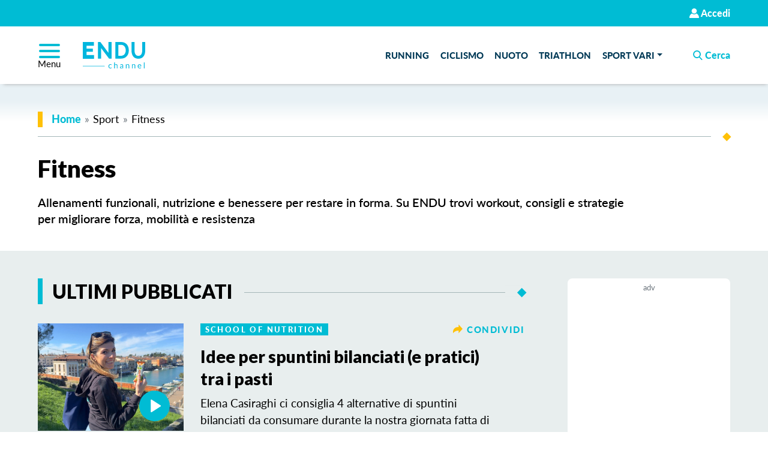

--- FILE ---
content_type: text/html; charset=UTF-8
request_url: https://channel.endu.net/sport/fitness/page/2/
body_size: 11687
content:
<!DOCTYPE html>
<html lang=it-IT class="no-js not-ie wf-loading">
<head>
<meta charset=utf-8>
<meta name=viewport content="width=device-width, initial-scale=1">
<link rel=manifest href="/manifest.json" crossorigin=use-credentials>
<link rel=preconnect href="//static.endu.net">
<link rel=preconnect href="//cdn.iubenda.com">
<link rel=preconnect href="//www.googletagmanager.com">
<link href="https://fonts.googleapis.com/css2?family=Lato:wght@900&display=swap" rel=stylesheet>
<link rel=preload href="https://channel.endu.net/wp-content/themes/wp-channel/assets/font/icon.woff2" as=font type="font/woff2" crossorigin>
<link rel=preload href="https://static.endu.net/assets/font/poppins/poppins-b.woff2" as=font type="font/woff2" crossorigin>
<link rel=preload href="https://static.endu.net/assets/font/lato/lato-r.woff2" as=font type="font/woff2" crossorigin>
<link rel=prefetch href="https://static.endu.net/assets/font/lato/lato-h.woff2" as=font type="font/woff2" crossorigin>
<link rel=icon href="/wp-content/themes/wp-channel/favicon.ico">
<link rel=stylesheet href="/wp-content/themes/wp-channel/assets/css/webfont.min.css" media=screen>
<link rel=stylesheet href="/wp-content/themes/wp-channel/assets/css/custom-bootstrap.min.css">
<link rel=stylesheet href="/wp-content/themes/wp-channel/assets/css/master.min.css?v=1.0.2" id=mainstyle>
<meta name=theme-color content="#00BCD4"/>
<meta name=robots content='index, follow, max-image-preview:large, max-snippet:-1, max-video-preview:-1'/>
<style>img:is([sizes="auto" i], [sizes^="auto," i]) { contain-intrinsic-size: 3000px 1500px }</style>
<title>Fitness Archivi - Pagina 2 di 3 - ENDU channel</title>
<meta name=description content="Allenamenti funzionali, nutrizione e benessere per restare in forma. Su ENDU trovi workout, consigli e strategie per migliorare forza, mobilità e resistenza"/>
<link rel=canonical href="https://channel.endu.net/sport/fitness/page/2/"/>
<link rel=prev href="https://channel.endu.net/sport/fitness/"/>
<link rel=next href="https://channel.endu.net/sport/fitness/page/3/"/>
<meta property=og:locale content=it_IT />
<meta property=og:type content=article />
<meta property=og:title content="Fitness Archivi"/>
<meta property=og:description content="Allenamenti funzionali, nutrizione e benessere per restare in forma. Su ENDU trovi workout, consigli e strategie per migliorare forza, mobilità e resistenza"/>
<meta property=og:url content="https://channel.endu.net/sport/fitness/"/>
<meta property=og:site_name content="ENDU channel"/>
<meta name=twitter:card content=summary_large_image />
<meta name=twitter:site content="@endusport"/>
<style id=safe-svg-svg-icon-style-inline-css type='text/css'>
.safe-svg-cover{text-align:center}.safe-svg-cover .safe-svg-inside{display:inline-block;max-width:100%}.safe-svg-cover svg{height:100%;max-height:100%;max-width:100%;width:100%}

</style><link rel=stylesheet id=leaflet-css-css href='/wp-content/plugins/meow-lightbox/app/style.min.css?ver=1743683694' type='text/css' media=all /><style id=akismet-widget-style-inline-css type='text/css'>

			.a-stats {
				--akismet-color-mid-green: #357b49;
				--akismet-color-white: #fff;
				--akismet-color-light-grey: #f6f7f7;

				max-width: 350px;
				width: auto;
			}

			.a-stats * {
				all: unset;
				box-sizing: border-box;
			}

			.a-stats strong {
				font-weight: 600;
			}

			.a-stats a.a-stats__link,
			.a-stats a.a-stats__link:visited,
			.a-stats a.a-stats__link:active {
				background: var(--akismet-color-mid-green);
				border: none;
				box-shadow: none;
				border-radius: 8px;
				color: var(--akismet-color-white);
				cursor: pointer;
				display: block;
				font-family: -apple-system, BlinkMacSystemFont, 'Segoe UI', 'Roboto', 'Oxygen-Sans', 'Ubuntu', 'Cantarell', 'Helvetica Neue', sans-serif;
				font-weight: 500;
				padding: 12px;
				text-align: center;
				text-decoration: none;
				transition: all 0.2s ease;
			}

			/* Extra specificity to deal with TwentyTwentyOne focus style */
			.widget .a-stats a.a-stats__link:focus {
				background: var(--akismet-color-mid-green);
				color: var(--akismet-color-white);
				text-decoration: none;
			}

			.a-stats a.a-stats__link:hover {
				filter: brightness(110%);
				box-shadow: 0 4px 12px rgba(0, 0, 0, 0.06), 0 0 2px rgba(0, 0, 0, 0.16);
			}

			.a-stats .count {
				color: var(--akismet-color-white);
				display: block;
				font-size: 1.5em;
				line-height: 1.4;
				padding: 0 13px;
				white-space: nowrap;
			}
		
</style><style type="text/css" id=wp-custom-css>
			.buttonX {
display: inline-block;
padding: 6px 12px;
border-radius: 6px;
border: 0;
font-weight: bold;
letter-spacing: 0.0025em;
text-transform: uppercase;
background: #61bad1;
color: #fff;
font-size: 18px;
}
/* Add a rollover background colour but keep the text white */
.buttonX:hover,
.buttonX:focus,
.buttonX:active {
background: #646464;
color: #fff;
}

.card .card-title a {
  font-family: 'Lato', sans-serif !important; 
    font-weight: 900 !important; 
}

h1, h2, h3, h4, h5, h6, h7 {
  font-family: 'Lato', sans-serif !important; 
    font-weight: 900 !important; 
  
}

a.font-2-b.text-uppercase.text-02 {
     font-family: 'Lato', sans-serif !important;
    font-weight: 900 !important; 
  
}

img.header-logo {
  width: 120px !important;
}

.wp-caption {
 max-width:100%; 
}

.wp-caption img{
 max-width:100%; 
}
		</style><script type="application/ld+json" class=yoast-schema-graph>{"@context":"https://schema.org","@graph":[{"@type":"CollectionPage","@id":"https://channel.endu.net/sport/fitness/","url":"https://channel.endu.net/sport/fitness/page/2/","name":"Fitness Archivi - Pagina 2 di 3 - ENDU channel","isPartOf":{"@id":"https://channel.endu.net/#website"},"primaryImageOfPage":{"@id":"https://channel.endu.net/sport/fitness/page/2/#primaryimage"},"image":{"@id":"https://channel.endu.net/sport/fitness/page/2/#primaryimage"},"thumbnailUrl":"https://channel.endu.net/wp-content/uploads/2024/04/Elena_Casiraghi_Spuntini.jpg","description":"Allenamenti funzionali, nutrizione e benessere per restare in forma. Su ENDU trovi workout, consigli e strategie per migliorare forza, mobilità e resistenza","breadcrumb":{"@id":"https://channel.endu.net/sport/fitness/page/2/#breadcrumb"},"inLanguage":"it-IT"},{"@type":"ImageObject","inLanguage":"it-IT","@id":"https://channel.endu.net/sport/fitness/page/2/#primaryimage","url":"https://channel.endu.net/wp-content/uploads/2024/04/Elena_Casiraghi_Spuntini.jpg","contentUrl":"https://channel.endu.net/wp-content/uploads/2024/04/Elena_Casiraghi_Spuntini.jpg","width":1050,"height":591,"caption":"Elena Casiraghi ci racconta quali sono gli spuntini bilanciati per gli sportivi"},{"@type":"BreadcrumbList","@id":"https://channel.endu.net/sport/fitness/page/2/#breadcrumb","itemListElement":[{"@type":"ListItem","position":1,"name":"Home","item":"https://channel.endu.net/"},{"@type":"ListItem","position":2,"name":"Fitness"}]},{"@type":"WebSite","@id":"https://channel.endu.net/#website","url":"https://channel.endu.net/","name":"ENDUchannel","description":"People Events Lifestyle","publisher":{"@id":"https://channel.endu.net/#organization"},"potentialAction":[{"@type":"SearchAction","target":{"@type":"EntryPoint","urlTemplate":"https://channel.endu.net/?s={search_term_string}"},"query-input":{"@type":"PropertyValueSpecification","valueRequired":true,"valueName":"search_term_string"}}],"inLanguage":"it-IT"},{"@type":"Organization","@id":"https://channel.endu.net/#organization","name":"ENDUchannel","url":"https://channel.endu.net/","logo":{"@type":"ImageObject","inLanguage":"it-IT","@id":"https://channel.endu.net/#/schema/logo/image/","url":"https://channel.endu.net/wp-content/uploads/2025/04/endulogo.png","contentUrl":"https://channel.endu.net/wp-content/uploads/2025/04/endulogo.png","width":181,"height":90,"caption":"ENDUchannel"},"image":{"@id":"https://channel.endu.net/#/schema/logo/image/"},"sameAs":["https://x.com/endusport"]}]}</script>
<link rel=alternate type="application/rss+xml" title="ENDU channel &raquo; Feed" href="https://channel.endu.net/feed/"/>
<link rel=alternate type="application/rss+xml" title="ENDU channel &raquo; Feed dei commenti" href="https://channel.endu.net/comments/feed/"/>
<link rel=alternate type="application/rss+xml" title="Feed ENDU channel &raquo; Fitness Sport" href="https://channel.endu.net/sport/fitness/feed/"/>
<script type="text/javascript" id=mwl-build-js-js-extra>
/* <![CDATA[ */
var mwl_settings = {"api_url":"https:\/\/channel.endu.net\/wp-json\/meow-lightbox\/v1\/","rest_nonce":"6cb4e1d6b0","plugin_url":"https:\/\/channel.endu.net\/wp-content\/plugins\/meow-lightbox\/classes\/","settings":{"rtf_slider_fix":false,"engine":"default","backdrop_opacity":85,"theme":"dark","orientation":"auto","selector":".entry-content, .gallery, .mgl-gallery, .wp-block-gallery,  .wp-block-image","selector_ahead":false,"deep_linking":false,"social_sharing":false,"social_sharing_facebook":true,"social_sharing_twitter":true,"social_sharing_pinterest":true,"separate_galleries":false,"animation_toggle":"none","animation_speed":"normal","low_res_placeholder":false,"wordpress_big_image":false,"right_click_protection":true,"magnification":true,"anti_selector":".blog, .archive, .emoji, .attachment-post-image, .no-lightbox","preloading":false,"download_link":false,"caption_source":"caption","caption_ellipsis":true,"exif":{"title":false,"caption":true,"camera":true,"lens":true,"date":false,"date_timezone":false,"shutter_speed":true,"aperture":true,"focal_length":true,"iso":true,"keywords":false},"slideshow":{"enabled":false,"timer":3000},"map":{"enabled":false}}};
/* ]]> */
</script>
<script type="text/javascript" src="/wp-content/plugins/meow-lightbox/app/lightbox.js?ver=1743683694" id=mwl-build-js-js></script>
<script>
            function wfReady() {
                var icon = new FontFaceObserver("icon");
                var rMain = new FontFaceObserver("lato-r");
                var sbMain = new FontFaceObserver("lato-sb");;
                var b2 = new FontFaceObserver("poppins-b");
                Promise.all([
                    icon.load(null, 2000),
                    rMain.load(null, 2000),
                    sbMain.load(null, 2000),
                    b2.load(null, 2000)
                ]).catch((e) => {console.error(e.message); }).finally(() => { document.documentElement.classList.remove("wf-loading");});
            };

            !function(){ var e=document.createElement("script");e.async="true";e.onload=wfReady;e.src="https://channel.endu.net/wp-content/themes/wp-channel/assets/vendor/fontfaceobserver.js";document.getElementsByTagName("head")[0].appendChild(e);}();
        </script>
<script async id=elm-lib src="https://static.endu.net/assets/js/elm/elm.min.js"></script>
<script src="/wp-content/themes/wp-channel/assets/js/head.bundle.min.js" id=headjs></script>
<script defer src="/wp-content/themes/wp-channel/assets/js/master.min.js"></script>
<script defer src="/wp-content/themes/wp-channel/assets/js/foot.bundle.min.js"></script>
<script defer src="/wp-content/themes/wp-channel/assets/js/sw-loader.min.js"></script>
<script async src="https://www.googletagmanager.com/gtag/js?id=G-7BY03JR4G8"></script> <script> window.dataLayer = window.dataLayer || []; function gtag(){dataLayer.push(arguments);} gtag('js', new Date()); gtag('config', 'G-7BY03JR4G8'); </script>
<script async type="text/plain" class=_iub_cs_activate src="https://securepubads.g.doubleclick.net/tag/js/gpt.js"></script>
<script>
  window.googletag = window.googletag || {cmd: []};
  googletag.cmd.push(function() {
    googletag.defineSlot('/310317208/NEW_MAG_300x600', [300, 600], 'div-gpt-ad-1676371501833-0').addService(googletag.pubads());
    googletag.defineSlot('/310317208/NEW_MAG_300x250', [300, 250], 'div-gpt-ad-1676372018996-0').addService(googletag.pubads());
    googletag.pubads().enableSingleRequest();
    googletag.enableServices();
  });
</script>
<script type="text/javascript" src="https://p.teads.tv/teads-fellow.js" async=true class=_iub_cs_activate></script>
<script class=_iub_cs_activate>
			window.teads_e = window.teads_e || [];
			window.teads_buyer_pixel_id = 9793;
		</script>
<script type="text/javascript" class=_iub_cs_activate>
  window._adftrack = Array.isArray(window._adftrack) ? window._adftrack : (window._adftrack ? [window._adftrack] : []);
  window._adftrack.push({
	  HttpHost: 'track.adform.net',
	  pm: 3272925,
	  divider: encodeURIComponent('|'),
	  pagename: encodeURIComponent('PageView'),
	  order : {
		  itms: [{
			  productname: '<s:property value="#session.user.evento.discipline" />'
		  }]
	  }
  });
</script>
<script type="text/javascript">
  (function () {
	  var s = document.createElement('script');
	  s.type = 'text/javascript';
	  s.async = true;
	  s.src = 'https://s2.adform.net/banners/scripts/st/trackpoint-async.js';
	  var x = document.getElementsByTagName('script')[0];
	  x.parentNode.insertBefore(s, x);
  })();
</script>
<noscript class=_iub_cs_activate>
<p style="margin:0;padding:0;border:0;">
<img src="https://track.adform.net/Serving/TrackPoint/?pm=3272925&ADFPageName=PageView&ADFdivider=|" width=1 height=1 alt=""/>
</p>
</noscript>
</head>
<body><noscript><meta HTTP-EQUIV="refresh" content="0;url='https://channel.endu.net/sport/fitness/page/2/?PageSpeed=noscript'" /><style><!--table,div,span,font,p{display:none} --></style><div style="display:block">Please click <a href="https://channel.endu.net/sport/fitness/page/2/?PageSpeed=noscript">here</a> if you are not redirected within a few seconds.</div></noscript>
<div class="container-fluid container-wrapper p-0">
<header class="header-top text-end">
<div class="user-menu-container dropdown" data-clone-source=cloned-usermenu-source>
<a href="/wp-login.php" class=login-link>
<span class="icon icon-user"></span>
<span class=user-menu-name>Accedi</span>
</a>
</div>
</header>
<header class=header-main-container>
<div class=header-main-wrapper>
<div class="header-main d-flex align-items-center">
<button class="hamburger hamburger--squeeze mt-1" type=button aria-expanded=false>
<span class=hamburger-box>
<span class=hamburger-inner></span>
</span>
<span class=hamburger-text>Menu</span>
</button>
<div class=flex-grow-1>
<div class=m-0>
<a href="/" title="vai alla homepage">
<span class=visually-hidden>Endu Channel</span>
<img src="/wp-content/themes/wp-channel/assets/img/logo-enduchannel.svg" class=header-logo alt="" height=44>
</a>
</div>
</div>
<div class=menu-primary-container>
<ul class="menu-primary-list list-inline m-0">
<li class=list-inline-item>
<a href="/sport/running/" class="">Running</a>
</li>
<li class=list-inline-item>
<a href="/sport/ciclismo/" class="">Ciclismo</a>
</li>
<li class=list-inline-item>
<a href="/sport/nuoto/" class="">Nuoto</a>
</li>
<li class=list-inline-item>
<a href="/sport/triathlon/" class="">Triathlon</a>
</li>
<li class="list-inline-item position-relative">
<a href="#0" class="js-close-menu-interaction dropdown-toggle" data-bs-toggle=dropdown data-bs-display=static aria-expanded=false>Sport vari</a>
<ul class="dropdown-menu dropdown-menu-end animate-04 slide-in rounded-0">
<li>
<a href="/sport/fitness/" class="">Fitness</a>
</li>
<li>
<a href="/sport/altri-sport/" class="">Altri sport</a>
</li>
</ul>
</li>
</ul>
</div>
<a href="#0" id=js-quick-search-link class="js-close-menu-interaction quick-search-header ms-lg-4 ms-xl-5">
<span class="icon icon-search"></span>
<span class=quick-search-text>cerca</span>
</a>
<div class=cloned-user-menu-container data-clone-dest=cloned-usermenu-dest></div>
</div>
<div id=js-quick-search-container class="quick-search-container p-3 px-md-4">
<form name=quicksearch action="/">
<div class="form-floating hstack gap-3">
<input name=s type=text id=qs-text class=form-control placeholder="cerca video e articoli">
<label for=qs-text>Cerca video e articoli</label>
<button type=submit class="btn btn-custom">
<span class=visually-hidden>invia la ricerca</span>
<span class="icon icon-search size-m"></span>
</button>
<a href="#0" id=js-quick-search-close class=p-3>
<span class=visually-hidden>chiudi blocco ricerca</span>
<span class="icon icon-close"></span>
</a>
</div>
</form>
</div>
<nav class=menu-secondary-container>
<ul class="sidemenu-main-list sidemenu-list type-none mt-3">
<li class=sidemenu-item>
<a href="/">
Home
<span class="icon icon-arrow-right sidemenu-icon"></span>
</a>
</li>
<li class=sidemenu-item>
<a href="#m-rubriche" data-bs-toggle=collapse>
rubriche
<span class="icon icon-arrow-down sidemenu-icon"></span>
</a>
<div id=m-rubriche class="sidemenu-level collapse">
<ul class="sidemenu-list sidemenu-sublevel type-none">
<li class=sidemenu-item>
<a href="/rubrica/school-of-running/">School of Running</a>
</li>
<li class=sidemenu-item>
<a href="/rubrica/school-of-cycling/">School of Cycling</a>
</li>
<li class=sidemenu-item>
<a href="/rubrica/school-of-swimming/">School of Swimming</a>
</li>
<li class=sidemenu-item>
<a href="/rubrica/school-of-triathlon/">School of Triathlon</a>
</li>
<li class=sidemenu-item>
<a href="/rubrica/school-of-gravel/">School of Gravel</a>
</li>
<li class=sidemenu-item>
<a href="/rubrica/school-of-trail-running/">School of Trail Running</a>
</li>
<li class=sidemenu-item>
<a href="/rubrica/school-of-mtb/">School of MTB</a>
</li>
<li class=sidemenu-item>
<a href="/rubrica/school-of-e-mtb/">School of e-mtb</a>
</li>
<li class=sidemenu-item>
<a href="/rubrica/school-of-skimo/">School of Skimo</a>
</li>
<li class=sidemenu-item>
<a href="/rubrica/school-of-nutrition/">School of Nutrition</a>
</li>
<li class=sidemenu-item>
<a href="/rubrica/the-garage/">The Garage</a>
</li>
<li class=sidemenu-item>
<a href="/rubrica/tech-test/">Tech &amp; Test</a>
</li>
<li class=sidemenu-item>
<a href="/rubrica/sport-recovery/">Sport Recovery</a>
</li>
<li class=sidemenu-item>
<a href="/rubrica/sport-kitchen/">Sport Kitchen</a>
</li>
<li class=sidemenu-item>
<a href="/rubrica/insider/">Insider</a>
</li>
<li class=sidemenu-item>
<a href="/rubrica/discovering/">Discovering</a>
</li>
<li class=sidemenu-item>
<a href="/rubrica/tips-and-trips/">Tips and Trips</a>
</li>
<li class=sidemenu-item>
<a href="/rubrica/like-a-pro/">Like a Pro</a>
</li>
<li class=sidemenu-item>
<a href="/rubrica/she/">She</a>
</li>
<li class=sidemenu-item>
<a href="/rubrica/postit/">Post-it</a>
</li>
<li class=sidemenu-item>
<a href="/rubrica/wellfit/">Wellfit</a>
</li>
<li class=sidemenu-item>
<a href="/rubrica/enducafe/">ENDUcafé</a>
</li>
</ul>
</div>
</li>
<li class=sidemenu-item>
<a href="#m-sport" data-bs-toggle=collapse>
sport
<span class="icon icon-arrow-down sidemenu-icon"></span>
</a>
<div id=m-sport class="sidemenu-level collapse js-menu-open">
<ul class="sidemenu-list sidemenu-sublevel type-none">
<li class=sidemenu-item>
<a href="/sport/running/">Running</a>
</li>
<li class=sidemenu-item>
<a href="/sport/ciclismo/">Ciclismo</a>
</li>
<li class=sidemenu-item>
<a href="/sport/nuoto/">Nuoto</a>
</li>
<li class=sidemenu-item>
<a href="/sport/triathlon/">Triathlon</a>
</li>
<li class=sidemenu-item>
<a href="/sport/fitness/" class=active>Fitness</a>
</li>
<li class=sidemenu-item>
<a href="/sport/tutti-gli-sport/">Multisport</a>
</li>
<li class=sidemenu-item>
<a href="/sport/altri-sport/">Altri sport</a>
</li>
</ul>
</div>
</li>
<li class=sidemenu-item>
<a href="/?s=">
Ricerca
<span class="icon icon-arrow-right sidemenu-icon"></span>
</a>
</li>
<li class=sidemenu-item>
<a href="/contatti">
Redazione
<span class="icon icon-arrow-right sidemenu-icon"></span>
</a>
</li>
<li class=sidemenu-item>
<a href="/contatti?newurl#section-adv">
Pubblicità
<span class="icon icon-arrow-right sidemenu-icon"></span>
</a>
</li>
<li class=sidemenu-item>
<a href="https://endu.net">
Torna su ENDU.net
<span class="icon icon-arrow-right sidemenu-icon"></span>
</a>
</li>
</ul>
<div class="a13y-container text-center">
<div class="a13y-main-container mx-auto">
<a href="#0" class="d-block js-a13y-main-toggle" data-bs-toggle=tooltip data-bs-placement=top title="Cambia grandezza testo">
<span class="icon icon-text"></span>
<span class=visually-hidden>apri il menu per attivare l'alta leggibilità</span>
</a>
</div>
<div class=a13y-action-container>
<a href="#0" class="text-uppercase d-block js-a13y-action-toggle">
<span class=visually-hidden>attiva</span>
alta leggibilità
</a>
</div>
</div>
</nav>
</div>
</header>
<main class=content-main>
<div class=strip-gradient-reverse>
<div class="content-wrapper pb-0 pb-xl-4">
<nav aria-label=breadcrumb>
<ol class="breadcrumb divider-line-start m-0 ps-2">
<li class=breadcrumb-item>
<a href="/">Home</a>
</li>
<li class=breadcrumb-item>Sport</li>
<li class=breadcrumb-item aria-current=page>Fitness</li>
</ol>
</nav>
<div class="divider-title divider-diamond  mb-3"><span></span></div>
<h1 class="mb-3 mb-xxl-4">Fitness</h1>
<h5 class="font-main-sb text-a13y-l mb-4 mb-xl-3">Allenamenti funzionali, nutrizione e benessere per restare in forma. Su ENDU trovi workout, consigli e strategie per migliorare forza, mobilità e resistenza</h5>
</div>
</div>
<div class=strip-solid>
<div class="content-wrapper pb-0 pb-xl-4">
<div class=row>
<div class="co-12 col-xl-9">
<div class="content-wrapper content-wrapper-l p-0 m-0 me-xl-5 pe-xxl-3 pe-xxl-0">
<h2 class="divider-title divider-diamond divider-line-start divider-grey divider-color-04 line-start-04 text-uppercase">
<span>ultimi pubblicati</span>
</h2>
<div class="card card-custom bg-transparent border-bottom-fixed m-0 mb-4 pb-4">
<div class=row>
<div class="col-12 col-md-4 col-xxl-3 pe-md-3 pe-lg-4">
<a href="/fitness/idee-per-spuntini-bilanciati-e-pratici-tra-i-pasti/" class=is-video>
<img src="/wp-content/themes/wp-channel/assets/img/placeholder-1200x900.png" class="cropped lazy" alt="Idee per spuntini bilanciati (e pratici) tra i pasti" data-srcset="https://channel.endu.net/wp-content/uploads/2024/04/Elena_Casiraghi_Spuntini-800x591.jpg" width=222 height=222>
</a>
</div>
<div class="col-12 col-md-8 col-xxl-9 ps-md-1">
<div class="card-header d-flex justify-content-between align-items-center pt-md-0">
<p>
<a href="/rubrica/school-of-nutrition/" class=tag-sections>School of Nutrition</a>
</p>
<p>
<a href="#0" class="js-share-link share-popover" data-bs-toggle=popover-shareit role=button data-share-title="Idee per spuntini bilanciati (e pratici) tra i pasti" data-share-link="https://channel.endu.net/fitness/idee-per-spuntini-bilanciati-e-pratici-tra-i-pasti/">
<span class="icon icon-share" title="condividi contenuto"></span>
<span class=share-text>condividi</span>
</a>
</p>
</div>
<div class="card-body pe-md-5 pe-xxl-2">
<h3 class=card-title>
<a href="/fitness/idee-per-spuntini-bilanciati-e-pratici-tra-i-pasti/">Idee per spuntini bilanciati (e pratici) tra i pasti</a>
</h3>
<p class="card-text js-truncate-multiline">Elena Casiraghi ci consiglia 4 alternative di spuntini bilanciati da consumare durante la nostra giornata fatta di impegni, movimento e sport.</p>
<p class=author-sign>
<a href="/autore/elena-casiraghi/">
<span class="icon icon-signature size-sm"></span>
Elena Casiraghi </a>
</p>
</div>
</div>
</div>
</div>
<div class="card card-custom bg-transparent border-bottom-fixed m-0 mb-4 pb-4">
<div class=row>
<div class="col-12 col-md-4 col-xxl-3 pe-md-3 pe-lg-4">
<a href="/fitness/circuit-training-per-allenarsi-a-casa/" class=is-video>
<img src="/wp-content/themes/wp-channel/assets/img/placeholder-1200x900.png" class="cropped lazy" alt="Circuit training per allenarsi a casa" data-srcset="https://channel.endu.net/wp-content/uploads/2023/08/circuit_training-800x590.jpg" width=222 height=222>
</a>
</div>
<div class="col-12 col-md-8 col-xxl-9 ps-md-1">
<div class="card-header d-flex justify-content-between align-items-center pt-md-0">
<p>
<a href="/rubrica/she/" class=tag-sections>She</a>
</p>
<p>
<a href="#0" class="js-share-link share-popover" data-bs-toggle=popover-shareit role=button data-share-title="Circuit training per allenarsi a casa" data-share-link="https://channel.endu.net/fitness/circuit-training-per-allenarsi-a-casa/">
<span class="icon icon-share" title="condividi contenuto"></span>
<span class=share-text>condividi</span>
</a>
</p>
</div>
<div class="card-body pe-md-5 pe-xxl-2">
<h3 class=card-title>
<a href="/fitness/circuit-training-per-allenarsi-a-casa/">Circuit training per allenarsi a casa</a>
</h3>
<p class="card-text js-truncate-multiline">Ecco alcuni semplici esercizi di forza da fare comodamente a casa. Se eseguiti regolarmente e nel modo giusto possono diventare un workout super efficace. </p>
<p class=author-sign>
<a href="/autore/sara-testa/">
<span class="icon icon-signature size-sm"></span>
Sara Testa </a>
</p>
</div>
</div>
</div>
</div>
<div class="card card-custom bg-transparent border-bottom-fixed m-0 mb-4 pb-4">
<div class=row>
<div class="col-12 col-md-4 col-xxl-3 pe-md-3 pe-lg-4">
<a href="/fitness/posizioni-yoga-da-fare-tutti-i-giorni/">
<img src="/wp-content/themes/wp-channel/assets/img/placeholder-1200x900.png" class="cropped lazy" alt="Lo yoga e il rituale mattutino" data-srcset="https://channel.endu.net/wp-content/uploads/2023/01/posizione-yoga-800x800.jpg" width=222 height=222>
</a>
</div>
<div class="col-12 col-md-8 col-xxl-9 ps-md-1">
<div class="card-header d-flex justify-content-between align-items-center pt-md-0">
<p>
<a href="/rubrica/wellfit/" class=tag-sections>Wellfit</a>
</p>
<p>
<a href="#0" class="js-share-link share-popover" data-bs-toggle=popover-shareit role=button data-share-title="Lo yoga e il rituale mattutino" data-share-link="https://channel.endu.net/fitness/posizioni-yoga-da-fare-tutti-i-giorni/">
<span class="icon icon-share" title="condividi contenuto"></span>
<span class=share-text>condividi</span>
</a>
</p>
</div>
<div class="card-body pe-md-5 pe-xxl-2">
<h3 class=card-title>
<a href="/fitness/posizioni-yoga-da-fare-tutti-i-giorni/">Lo yoga e il rituale mattutino</a>
</h3>
<p class="card-text js-truncate-multiline">Le posizioni yoga (asana) da fare tutti i giorni fanno parte di un rituale mattutino che ci darà un pieno di energia. Provale anche tu!</p>
<p class=author-sign>
<a href="/autore/308729/">
<span class="icon icon-signature size-sm"></span>
Sara Anna Barbara Bocchino </a>
</p>
</div>
</div>
</div>
</div>
<div class="card card-custom bg-transparent border-bottom-fixed m-0 mb-4 pb-4">
<div class=row>
<div class="col-12 col-md-4 col-xxl-3 pe-md-3 pe-lg-4">
<a href="/fitness/il-freddo-lincredibile-alleato-degli-sportivi/">
<img src="/wp-content/themes/wp-channel/assets/img/placeholder-1200x900.png" class="cropped lazy" alt="Il freddo, l&#039;incredibile alleato degli sportivi" data-srcset="https://channel.endu.net/wp-content/uploads/2023/01/IMG_5785-800x800.jpg" width=222 height=222>
</a>
</div>
<div class="col-12 col-md-8 col-xxl-9 ps-md-1">
<div class="card-header d-flex justify-content-between align-items-center pt-md-0">
<p>
<a href="/rubrica/wellfit/" class=tag-sections>Wellfit</a>
</p>
<p>
<a href="#0" class="js-share-link share-popover" data-bs-toggle=popover-shareit role=button data-share-title="Il freddo, l&#039;incredibile alleato degli sportivi" data-share-link="https://channel.endu.net/fitness/il-freddo-lincredibile-alleato-degli-sportivi/">
<span class="icon icon-share" title="condividi contenuto"></span>
<span class=share-text>condividi</span>
</a>
</p>
</div>
<div class="card-body pe-md-5 pe-xxl-2">
<h3 class=card-title>
<a href="/fitness/il-freddo-lincredibile-alleato-degli-sportivi/">Il freddo, l'incredibile alleato degli sportivi</a>
</h3>
<p class="card-text js-truncate-multiline">Per noi che amiamo lo sport, il freddo può diventare un compagno d'allenamento da sfruttare ogni giorno, perché regala un sacco di benefici. Provare per credere. </p>
<p class=author-sign>
<a href="/autore/308729/">
<span class="icon icon-signature size-sm"></span>
Sara Anna Barbara Bocchino </a>
</p>
</div>
</div>
</div>
</div>
<div class="card card-custom bg-transparent border-bottom-fixed m-0 mb-4 pb-4">
<div class=row>
<div class="col-12 col-md-4 col-xxl-3 pe-md-3 pe-lg-4">
<a href="/fitness/vuoi-dimagrire-prova-con-la-dieta-zona/" class=is-video>
<img src="/wp-content/themes/wp-channel/assets/img/placeholder-1200x900.png" class="cropped lazy" alt="Vuoi dimagrire? Prova con la Dieta Zona" data-srcset="https://channel.endu.net/wp-content/uploads/2022/09/Schermata-2022-09-26-alle-16.26.50-800x771.png" width=222 height=222>
</a>
</div>
<div class="col-12 col-md-8 col-xxl-9 ps-md-1">
<div class="card-header d-flex justify-content-between align-items-center pt-md-0">
<p>
<a href="/rubrica/sport-kitchen/" class=tag-sections>Sport Kitchen</a>
</p>
<p>
<a href="#0" class="js-share-link share-popover" data-bs-toggle=popover-shareit role=button data-share-title="Vuoi dimagrire? Prova con la Dieta Zona" data-share-link="https://channel.endu.net/fitness/vuoi-dimagrire-prova-con-la-dieta-zona/">
<span class="icon icon-share" title="condividi contenuto"></span>
<span class=share-text>condividi</span>
</a>
</p>
</div>
<div class="card-body pe-md-5 pe-xxl-2">
<h3 class=card-title>
<a href="/fitness/vuoi-dimagrire-prova-con-la-dieta-zona/">Vuoi dimagrire? Prova con la Dieta Zona</a>
</h3>
<p class="card-text js-truncate-multiline">Alimentazione bilanciata, allenamento con metodo e forza muscolare. In questa nuova puntata di Sport Kitchen parliamo della Dieta Zona, utile per recuperare e mantenere sia la forma fisica che l'efficienza mentale</p>
<p class=author-sign>
<a href="/autore/admin/">
<span class="icon icon-signature size-sm"></span>
Redazione ENDU </a>
</p>
</div>
</div>
</div>
</div>
<div class="card card-custom bg-transparent border-bottom-fixed m-0 mb-4 pb-4">
<div class=row>
<div class="col-12 col-md-4 col-xxl-3 pe-md-3 pe-lg-4">
<a href="/fitness/donne-e-magnesio-un-minerale-essenziale/" class=is-video>
<img src="/wp-content/themes/wp-channel/assets/img/placeholder-1200x900.png" class="cropped lazy" alt="Donne e magnesio: un minerale essenziale" data-srcset="https://channel.endu.net/wp-content/uploads/2022/09/Schermata-2022-09-09-alle-15.47.16-800x772.png" width=222 height=222>
</a>
</div>
<div class="col-12 col-md-8 col-xxl-9 ps-md-1">
<div class="card-header d-flex justify-content-between align-items-center pt-md-0">
<p>
<a href="/rubrica/she/" class=tag-sections>She</a>
</p>
<p>
<a href="#0" class="js-share-link share-popover" data-bs-toggle=popover-shareit role=button data-share-title="Donne e magnesio: un minerale essenziale" data-share-link="https://channel.endu.net/fitness/donne-e-magnesio-un-minerale-essenziale/">
<span class="icon icon-share" title="condividi contenuto"></span>
<span class=share-text>condividi</span>
</a>
</p>
</div>
<div class="card-body pe-md-5 pe-xxl-2">
<h3 class=card-title>
<a href="/fitness/donne-e-magnesio-un-minerale-essenziale/">Donne e magnesio: un minerale essenziale</a>
</h3>
<p class="card-text js-truncate-multiline">Il magnesio è un minerale che spesso sottovalutiamo perché di certo non è il principale che disperdiamo col sudore. Eppure la sua carenza è molto diffusa, specialmente tra le donne e qui spieghiamo perché.</p>
<p class=author-sign>
<a href="/autore/admin/">
<span class="icon icon-signature size-sm"></span>
Redazione ENDU </a>
</p>
</div>
</div>
</div>
</div>
<div class="card card-custom bg-transparent border-bottom-fixed m-0 mb-4 pb-4">
<div class=row>
<div class="col-12 col-md-4 col-xxl-3 pe-md-3 pe-lg-4">
<a href="/fitness/addominali-3-esercizi-fondamentali/">
<img src="/wp-content/themes/wp-channel/assets/img/placeholder-1200x900.png" class="cropped lazy" alt="Addominali: 3 esercizi fondamentali" data-srcset="https://channel.endu.net/wp-content/uploads/2021/08/olivia-bauso-hWgsxV_VQW0-unsplash-800x800.jpg" width=222 height=222>
</a>
</div>
<div class="col-12 col-md-8 col-xxl-9 ps-md-1">
<div class="card-header d-flex justify-content-between align-items-center pt-md-0">
<p>
<a href="/rubrica/wellfit/" class=tag-sections>Wellfit</a>
</p>
<p>
<a href="#0" class="js-share-link share-popover" data-bs-toggle=popover-shareit role=button data-share-title="Addominali: 3 esercizi fondamentali" data-share-link="https://channel.endu.net/fitness/addominali-3-esercizi-fondamentali/">
<span class="icon icon-share" title="condividi contenuto"></span>
<span class=share-text>condividi</span>
</a>
</p>
</div>
<div class="card-body pe-md-5 pe-xxl-2">
<h3 class=card-title>
<a href="/fitness/addominali-3-esercizi-fondamentali/">Addominali: 3 esercizi fondamentali</a>
</h3>
<p class="card-text js-truncate-multiline">Ecco 3 esercizi che allenano i muscoli addominali, ovvero li rinforzano e ne aumentano la resistenza. Ci aiuteranno a dare tonicità e forma alla zona del core. </p>
<p class=author-sign>
<a href="/autore/antonella-napoletano-2/">
<span class="icon icon-signature size-sm"></span>
Antonella Napoletano </a>
</p>
</div>
</div>
</div>
</div>
<div class="card card-custom bg-transparent border-bottom-fixed m-0 mb-4 pb-4">
<div class=row>
<div class="col-12 col-md-4 col-xxl-3 pe-md-3 pe-lg-4">
<a href="/fitness/perche-allenarsi-con-il-pilates/">
<img src="/wp-content/themes/wp-channel/assets/img/placeholder-1200x900.png" class="cropped lazy" alt="Perché allenarsi con il Pilates?" data-srcset="https://channel.endu.net/wp-content/uploads/2021/06/elena-kloppenburg-fkLJ9Ws5XQ-unsplash-800x800.jpg" width=222 height=222>
</a>
</div>
<div class="col-12 col-md-8 col-xxl-9 ps-md-1">
<div class="card-header d-flex justify-content-between align-items-center pt-md-0">
<p>
<a href="/rubrica/wellfit/" class=tag-sections>Wellfit</a>
</p>
<p>
<a href="#0" class="js-share-link share-popover" data-bs-toggle=popover-shareit role=button data-share-title="Perché allenarsi con il Pilates?" data-share-link="https://channel.endu.net/fitness/perche-allenarsi-con-il-pilates/">
<span class="icon icon-share" title="condividi contenuto"></span>
<span class=share-text>condividi</span>
</a>
</p>
</div>
<div class="card-body pe-md-5 pe-xxl-2">
<h3 class=card-title>
<a href="/fitness/perche-allenarsi-con-il-pilates/">Perché allenarsi con il Pilates?</a>
</h3>
<p class="card-text js-truncate-multiline">Il Pilates non è una semplice ginnastica per tonificare i muscoli, ma una tecnica che combina e sincronizza flusso respiratorio, controllo del corpo e precisione dei movimenti.</p>
<p class=author-sign>
<a href="/autore/mikol-garulli-2/">
<span class="icon icon-signature size-sm"></span>
Mikol Garulli </a>
</p>
</div>
</div>
</div>
</div>
<div class="card card-custom bg-transparent border-bottom-fixed m-0 mb-4 pb-4">
<div class=row>
<div class="col-12 col-md-4 col-xxl-3 pe-md-3 pe-lg-4">
<a href="/fitness/yoga-e-ansia/">
<img src="/wp-content/themes/wp-channel/assets/img/placeholder-1200x900.png" class="cropped lazy" alt="Vincere l&#039;ansia con lo yoga" data-srcset="https://channel.endu.net/wp-content/uploads/2021/05/kike-vega-F2qh3yjz6Jk-unsplash-800x800.jpg" width=222 height=222>
</a>
</div>
<div class="col-12 col-md-8 col-xxl-9 ps-md-1">
<div class="card-header d-flex justify-content-between align-items-center pt-md-0">
<p>
<a href="/rubrica/wellfit/" class=tag-sections>Wellfit</a>
</p>
<p>
<a href="#0" class="js-share-link share-popover" data-bs-toggle=popover-shareit role=button data-share-title="Vincere l&#039;ansia con lo yoga" data-share-link="https://channel.endu.net/fitness/yoga-e-ansia/">
<span class="icon icon-share" title="condividi contenuto"></span>
<span class=share-text>condividi</span>
</a>
</p>
</div>
<div class="card-body pe-md-5 pe-xxl-2">
<h3 class=card-title>
<a href="/fitness/yoga-e-ansia/">Vincere l'ansia con lo yoga</a>
</h3>
<p class="card-text js-truncate-multiline">Viviamo in un mondo dove stress e ansia sono sempre più comuni. Hai mai provato a combattere l'ansia e lo stress con lo Yoga?</p>
<p class=author-sign>
<a href="/autore/mikol-garulli-2/">
<span class="icon icon-signature size-sm"></span>
Mikol Garulli </a>
</p>
</div>
</div>
</div>
</div>
<nav>
<ul class="pagination justify-content-center my-5">
<li class="page-item d-none d-sm-block">
<a href="/sport/fitness/" class="page-link page-link-stretch-double" aria-label="pagina iniziale">
<span class="icon icon-arrow-left ms-0" aria-hidden=true></span>
<span class="icon icon-arrow-left ms-negative" aria-hidden=true></span>
<span class=visually-hidden>pagina iniziale</span>
</a>
</li>
<li class=page-item>
<a href="/sport/fitness/" class="page-link page-link-stretch-single" aria-label="pagina precedente">
<span class="icon icon-arrow-left" aria-hidden=true></span>
<span class=visually-hidden>pagina precedente</span>
</a>
</li>
<li class=page-item>
<a href="/sport/fitness/" class=page-link>1</a>
</li>
<li class=page-item>
<a href="/sport/fitness/page/2/" class="page-link active">2</a>
</li>
<li class=page-item>
<a href="/sport/fitness/page/3/" class=page-link>3</a>
</li>
<li class=page-item>
<a href="/sport/fitness/page/3/" class="page-link page-link-stretch-single" aria-label="pagina successiva">
<span class="icon icon-arrow-right" aria-hidden=true></span>
<span class=visually-hidden>pagina successiva</span>
</a>
</li>
<li class="page-item d-none d-sm-block">
<a href="/sport/fitness/page/3/" class="page-link page-link-stretch-double" aria-label="ultima pagina">
<span class="icon icon-arrow-right ms-0" aria-hidden=true></span>
<span class="icon icon-arrow-right ms-negative" aria-hidden=true></span>
<span class=visually-hidden>ultima pagina</span>
</a>
</li>
</ul>
</nav>
</div>
</div>
<div class="col-12 col-xl-3">
<div id=adv-side-1 class="adv adv-half-page">
<small class="d-block text-muted text-xs mb-1">adv</small>
<div id=div-gpt-ad-1676371501833-0 style='min-width: 300px; min-height: 600px;' class=_iub_cs_activate>
<script>
    googletag.cmd.push(function() { googletag.display('div-gpt-ad-1676371501833-0'); });
  </script>
</div></div>
<div class="card border-0 widget p-3 pb-0 px-sm-4 px-lg-5 px-xl-3 mb-4">
<div class="card-header pt-0">
<h4 class="divider-line-start ps-3 py-1 text-uppercase">i nostri autori</h4>
<p class="font-main-sb lh-base">Scopri gli autori di Endu Channel</p>
</div>
<div class=card-body>
<ul class="list-group list-group-flush no-last-padding">
<li class="list-group-item p-0 pb-3 mb-3">
<div class="card card-custom p-0 m-0">
<div class="row g-0">
<div class="col-3 col-sm-2 col-xl-4 col-xxl-3 text-center">
<a href="/autore/matteo-simone/">
<img src="/wp-content/themes/wp-channel/assets/img/placeholder-400x400.png" data-srcset="https://s3-eu-west-1.amazonaws.com/ecs-cards/00000000/00230000/00236700/00236778/images/avatar.jpg" class="author-avatar lazy" alt="Matteo Simone" width=72 height=72>
</a>
</div>
<div class="col-9 col-sm-10 col-xl-8 col-xxl-9 d-flex align-items-center">
<div class="card-body pt-0 ps-3 ps-md-0 ps-lg-3">
<h5 class=card-title>
<a href="/autore/matteo-simone/">Matteo Simone</a>
</h5>
</div>
</div>
</div>
</div>
</li>
<li class="list-group-item p-0 pb-3 mb-3">
<div class="card card-custom p-0 m-0">
<div class="row g-0">
<div class="col-3 col-sm-2 col-xl-4 col-xxl-3 text-center">
<a href="/autore/sara-testa/">
<img src="/wp-content/themes/wp-channel/assets/img/placeholder-400x400.png" data-srcset="https://s3-eu-west-1.amazonaws.com/ecs-cards/00000000/00360000/00361100/00361150/images/avatar.jpg" class="author-avatar lazy" alt="Sara Testa" width=72 height=72>
</a>
</div>
<div class="col-9 col-sm-10 col-xl-8 col-xxl-9 d-flex align-items-center">
<div class="card-body pt-0 ps-3 ps-md-0 ps-lg-3">
<h5 class=card-title>
<a href="/autore/sara-testa/">Sara Testa</a>
</h5>
</div>
</div>
</div>
</div>
</li>
<li class="list-group-item p-0 pb-3 mb-3">
<div class="card card-custom p-0 m-0">
<div class="row g-0">
<div class="col-3 col-sm-2 col-xl-4 col-xxl-3 text-center">
<a href="/autore/119005/">
<img src="/wp-content/themes/wp-channel/assets/img/placeholder-400x400.png" data-srcset="https://s3-eu-west-1.amazonaws.com/ecs-cards/00000000/00110000/00119000/00119005/images/avatar.jpg" class="author-avatar lazy" alt="Micol Ramundo" width=72 height=72>
</a>
</div>
<div class="col-9 col-sm-10 col-xl-8 col-xxl-9 d-flex align-items-center">
<div class="card-body pt-0 ps-3 ps-md-0 ps-lg-3">
<h5 class=card-title>
<a href="/autore/119005/">Micol Ramundo</a>
</h5>
</div>
</div>
</div>
</div>
</li>
<li class="list-group-item p-0 pb-3 mb-3">
<div class="card card-custom p-0 m-0">
<div class="row g-0">
<div class="col-3 col-sm-2 col-xl-4 col-xxl-3 text-center">
<a href="/autore/791243/">
<img src="/wp-content/themes/wp-channel/assets/img/placeholder-400x400.png" data-srcset="https://s3-eu-west-1.amazonaws.com/ecs-cards/00000000/00790000/00791200/00791243/images/avatar.jpg" class="author-avatar lazy" alt="Angelo Furlan" width=72 height=72>
</a>
</div>
<div class="col-9 col-sm-10 col-xl-8 col-xxl-9 d-flex align-items-center">
<div class="card-body pt-0 ps-3 ps-md-0 ps-lg-3">
<h5 class=card-title>
<a href="/autore/791243/">Angelo Furlan</a>
</h5>
</div>
</div>
</div>
</div>
</li>
</ul>
</div>
</div>
<div id=adv-side-2 class="adv adv-square">
<small class="d-block text-muted text-xs mb-1">adv</small>
<div id=div-gpt-ad-1676372018996-0 style='min-width: 300px; min-height: 250px;' class=_iub_cs_activate>
<script>
    googletag.cmd.push(function() { googletag.display('div-gpt-ad-1676372018996-0'); });
  </script>
</div></div>
</div>
</div>
</div>
</div>
</main>
<footer class=footer>
<div class=footer-main>
<div class="row d-flex m-0 g-0">
<div class="col-12 col-lg-4 col-xl-4 footer-main-block-1 bg-20">
<div class="footer-block-wrapper ps-lg-3x ps-xl-0x px-xxl-3">
<img src="data:," data-srcset="https://channel.endu.net/wp-content/themes/wp-channel/assets/img/logo-enduchannel-white.svg" class="footer-logo lazy mb-3" alt="" width=160 height=56>
<p class=mb-4>
Il punto di riferimento dedicato a triathlon, ciclismo, running, nuoto in acque libere e a tutte le attività outdoor legate al mondo endurance
</p>
<ul class="list-inline m-0">
<li class=list-inline-item>
<a href="https://www.youtube.com/channel/UCt0BIO7q7wkenKNIHqSUEuw" title=youtube>
<span class="icon icon-social-youtube"></span>
</a>
</li>
<li class=list-inline-item>
<a href="https://www.facebook.com/endu.net" title=facebook>
<span class="icon icon-social-facebook"></span>
</a>
</li>
<li class=list-inline-item>
<a href="https://www.instagram.com/endu_sport/" title=instagram>
<span class="icon icon-social-instagram"></span>
</a>
</li>
<li class=list-inline-item>
<a href="https://www.linkedin.com/company/engagigo-srl/" title=linkedin>
<span class="icon icon-social-linkedin"></span>
</a>
</li>
</ul>
</div>
</div>
<div class="col-12 col-lg-8 col-xl-8 bg-20 footer-main-block-2">
<div class=footer-block-wrapper>
<div class=row>
<div class="col-12 col-lg-3 col-xl-4 mb-4 mb-lg-0">
<h6>
<a href="#footer-sport" class=icon-rotation data-bs-toggle=collapse aria-expanded=false>
sport
<span class="icon icon-arrow-down sidemenu-icon position-absolute end-0 translate-0"></span>
</a>
</h6>
<div id=footer-sport class=collapse>
<ul id=menu-footer-sport class="footer-collapse-list type-none spaced column-2 column-lg-1"><li id=menu-item-32403 class="menu-item menu-item-type-taxonomy menu-item-object-sport menu-item-32403"><a href="/sport/running/">Running</a></li>
<li id=menu-item-32399 class="menu-item menu-item-type-taxonomy menu-item-object-sport menu-item-32399"><a href="/sport/ciclismo/">Ciclismo</a></li>
<li id=menu-item-32402 class="menu-item menu-item-type-taxonomy menu-item-object-sport menu-item-32402"><a href="/sport/nuoto/">Nuoto</a></li>
<li id=menu-item-32405 class="menu-item menu-item-type-taxonomy menu-item-object-sport menu-item-32405"><a href="/sport/triathlon/">Triathlon</a></li>
<li id=menu-item-32400 class="menu-item menu-item-type-taxonomy menu-item-object-sport current-menu-item menu-item-32400"><a href="/sport/fitness/" aria-current=page>Fitness</a></li>
</ul> </div>
</div>
<div class="col-12 col-lg-6 col-xl-5 mb-4 mb-lg-0">
<h6>
<a href="#footer-sections" class=icon-rotation data-bs-toggle=collapse aria-expanded=false>
rubriche
<span class="icon icon-arrow-down sidemenu-icon position-absolute end-0 translate-0"></span>
</a>
</h6>
<div id=footer-sections class=collapse>
<ul id=menu-footer-rubriche class="footer-collapse-list type-none spaced column-2"><li id=menu-item-32406 class="menu-item menu-item-type-taxonomy menu-item-object-category menu-item-32406"><a href="/rubrica/discovering/">Discovering</a></li>
<li id=menu-item-32407 class="menu-item menu-item-type-taxonomy menu-item-object-category menu-item-32407"><a href="/rubrica/enducafe/">ENDUcafé</a></li>
<li id=menu-item-32408 class="menu-item menu-item-type-taxonomy menu-item-object-category menu-item-32408"><a href="/rubrica/insider/">Insider</a></li>
<li id=menu-item-32409 class="menu-item menu-item-type-taxonomy menu-item-object-category menu-item-32409"><a href="/rubrica/like-a-pro/">Like a Pro</a></li>
<li id=menu-item-32410 class="menu-item menu-item-type-taxonomy menu-item-object-category menu-item-32410"><a href="/rubrica/school-of-cycling/">School of Cycling</a></li>
<li id=menu-item-34376 class="menu-item menu-item-type-taxonomy menu-item-object-category menu-item-34376"><a href="/rubrica/school-of-running/">School of Running</a></li>
<li id=menu-item-32413 class="menu-item menu-item-type-taxonomy menu-item-object-category menu-item-32413"><a href="/rubrica/school-of-swimming/">School of Swimming</a></li>
<li id=menu-item-34375 class="menu-item menu-item-type-taxonomy menu-item-object-category menu-item-34375"><a href="/rubrica/school-of-triathlon/">School of Triathlon</a></li>
<li id=menu-item-32414 class="menu-item menu-item-type-taxonomy menu-item-object-category menu-item-32414"><a href="/rubrica/sport-kitchen/">Sport Kitchen</a></li>
<li id=menu-item-34374 class="menu-item menu-item-type-taxonomy menu-item-object-category menu-item-34374"><a href="/rubrica/wellfit/">Wellfit</a></li>
</ul> </div>
</div>
<div class="col-12 col-lg-3">
<h6>
<a href="#footer-channel" class=icon-rotation data-bs-toggle=collapse aria-expanded=false>
channel
<span class="icon icon-arrow-down sidemenu-icon position-absolute end-0 translate-0"></span>
</a>
</h6>
<div id=footer-channel class=collapse>
<ul id=menu-footer-channel class="footer-collapse-list type-none spaced column-2 column-lg-1"><li id=menu-item-32416 class="menu-item menu-item-type-custom menu-item-object-custom menu-item-32416"><a href="/?s=">Ricerca</a></li>
<li id=menu-item-32417 class="menu-item menu-item-type-custom menu-item-object-custom menu-item-32417"><a href="/contatti/">Redazione</a></li>
<li id=menu-item-32418 class="menu-item menu-item-type-custom menu-item-object-custom menu-item-32418"><a href="/contatti/#section-adv">Pubblicità</a></li>
<li id=menu-item-32419 class="menu-item menu-item-type-custom menu-item-object-custom menu-item-32419"><a href="/contatti/#section-support">Supporto</a></li>
</ul> </div>
</div>
</div>
</div>
</div>
</div>
</div>
<div class=footer-secondary>
<div class="row d-flex align-items-center m-0 g-0">
<div class="col-12 col-lg-6 footer-secondary-block-1 text-center text-lg-start">
<ul class="list-inline mb-3 pb-3 mb-lg-0 pb-lg-0">
<li class=bullet-spacer>Endu S.r.l. - Tutti i diritti riservati</li>
<li>P.IVA/VAT: IT 02804190342</li>
</ul>
</div>
<div class="col-12 col-lg-6 footer-secondary-block-2 text-center text-lg-end">
<ul class="list-inline mb-0 p-0">
<li class=bullet-spacer>
<a href="https://www.endu.net/terms" target=_blank>T&C</a>
</li>
<li class=bullet-spacer>
<a href="https://www.endu.net/privacy" target=_blank>Privacy Policy</a>
</li>
<li class=bullet-spacer>
<a href="#0" class=iubenda-cs-preferences-link>Cookie Policy</a>
</li>
<li>
<a href="https://www.endu.net/helpdesk" target=_blank>Aiuto</a>
</li>
</ul>
</div>
</div>
</div>
</footer>
</div>
<a class=back-to-top href="#">
<span class=visually-hidden>vai su</span>
</a>
<div class=es-container>
<div class="es-content text-center mx-auto">
<img src="data:," data-src="/wp-content/themes/wp-channel/assets/img/logo-engagigo-green.svg" class=es-logo alt="" width=55 height=59>
<h1 class="mx-auto border-bottom text-uppercase">Endu</h1>
<h5 class=text-uppercase>rispettiamo l'ambiente</h5>
<p class=text-left>Questa schermata consente al tuo schermo di consumare meno energia quando la pagina non è attiva.</p>
<p class=text-left>Per continuare a navigare ti <span class=border-bottom>basterà cliccare</span> su un punto qualsiasi dello schermo o <span class=border-bottom>scorrere</span> la pagina.</p>
<img src="data:," data-src="/wp-content/themes/wp-channel/assets/img/energy-green.svg" class=es-img alt="" width=36 height=32>
<small class="es-disable mt-3 text-left">
<a href="#0" class="es-disable-link text-uppercase border-bottom">Clicca qui</a> se invece vuoi puoi disabilitare questa funzionalità per i prossimi 30 giorni. Si riattiverà automaticamente.
</small>
</div>
</div>
<div id=js-sw-message class="sw-message-container fixed-bottom p-3 rounded d-none">
<h5 class="text-center text-uppercase">Info</h5>
<h6 class=lh-base>Trovata una nuova versione del sito. Tra 5 secondi la pagina sarà ricaricata</h6>
<div class="progress my-3">
<div class="progress-bar progress-bar-striped progress-bar-animated bg-success" role=progressbar>Attendere...</div>
</div>
<p class=text-center>
<u><a href="javascript:window.location.reload();">Se non vuoi attendere clicca questo link</a></u>
</p>
</div>
<script>
            const gtmCustomDimension = {
                "dimension1": "guest"
                }

            const ga4CustomDimension = {
                "login_status": "guest"            }
        </script>
<script defer src="/wp-content/themes/wp-channel/assets/plugin/slick/js/slick.min.js"></script>
<script defer src="/wp-content/themes/wp-channel/assets/plugin/jq-succint/jq.succinct.min.js"></script>
<script defer src="/wp-content/themes/wp-channel/assets/js/form-validation.bundle.min.js"></script>
<script defer src="/wp-content/themes/wp-channel/assets/js/dialog.bundle.min.js"></script>
<script>
    "use strict";

    $(document).ready(function() {


        

    
        
                const pm = $.fn.getParamMaster();
        let clampChar = 450;

        if (window.matchMedia("(min-width: 768px)").matches) {
            clampChar = 100;
        }
        if (window.matchMedia("(min-width: 992px)").matches) {
            clampChar = 200;
        }
        if (window.matchMedia("(min-width: 1200px)").matches) {
            clampChar = 180;
        }

        $(pm["eJsTruncateMultiline"]).succinct({
            "size": clampChar
        });

        $.fn.slider("internal");
        $.fn.newsletterValidation("https://channel.endu.net/");
            
            });
</script>
<template id=js-tpl-shareit>
<div class="d-flex align-items-center">
<a href="https://wa.me/?text={link}" class="d-none mx-2" target=_blankcp>
<span class="icon icon-share-whatsapp size-2xl text-40"></span>
</a>
<a href="https://www.facebook.com/sharer/sharer.php?u={link}" class="d-inline-block mx-2" target=_blank>
<span class="icon icon-share-facebook size-2xl text-41"></span>
</a>
<a href="https://twitter.com/intent/tweet?via=endusport&text={title}%20-%20{link}" class="d-inline-block mx-2" target=_blank>
<span class="icon icon-share-twitter size-2xl text-42"></span>
</a>
<a href="https://www.linkedin.com/shareArticle?mini=true&url={link}&title={title}" class="d-inline-block mx-2" target=_blank>
<span class="icon icon-share-linkedin size-2xl text-43"></span>
</a>
<a href="mailto:?subject={title}&body=Ti%20suggerisco%20questo%20link%3A%20{link}" class="d-inline-block mx-2" target=_blank>
<span class="icon icon-share-email size-2xl text-44"></span>
</a>
<a href="#0" class="js-copy-link d-inline-block mx-2" title="copia link">
<span class="icon icon-share-link size-2xl text-44"></span>
</a>
<p class="share-text-copied my-0 font-main-sb text-m">Link copiato</p>
</div>
</template>
</body>
</html>


--- FILE ---
content_type: text/html; charset=utf-8
request_url: https://www.google.com/recaptcha/api2/aframe
body_size: 270
content:
<!DOCTYPE HTML><html><head><meta http-equiv="content-type" content="text/html; charset=UTF-8"></head><body><script nonce="LHQR08WCzahmklWzP_qi4Q">/** Anti-fraud and anti-abuse applications only. See google.com/recaptcha */ try{var clients={'sodar':'https://pagead2.googlesyndication.com/pagead/sodar?'};window.addEventListener("message",function(a){try{if(a.source===window.parent){var b=JSON.parse(a.data);var c=clients[b['id']];if(c){var d=document.createElement('img');d.src=c+b['params']+'&rc='+(localStorage.getItem("rc::a")?sessionStorage.getItem("rc::b"):"");window.document.body.appendChild(d);sessionStorage.setItem("rc::e",parseInt(sessionStorage.getItem("rc::e")||0)+1);localStorage.setItem("rc::h",'1768711064400');}}}catch(b){}});window.parent.postMessage("_grecaptcha_ready", "*");}catch(b){}</script></body></html>

--- FILE ---
content_type: application/javascript
request_url: https://channel.endu.net/wp-content/themes/wp-channel/assets/js/sw-loader.min.js
body_size: 652
content:
/**
 * @preserve
 * Filename: sw-loader.js
 *
 * Created: 01/09/2022 (15:57:36)
 * Created by: Lorenzo Saibal Forti <lorenzo.forti@gmail.com>
 *
 * Last update: 01/09/2022 (15:57:36)
 * Updated by: Lorenzo Saibal Forti <lorenzo.forti@gmail.com>
 *
 * Copyleft: 2022 - Tutti i diritti riservati
 *
 * Comments:
 */
!function(){"use strict";const e={"elemId":"js-sw-message","validDomain":["channel-staging.endu.net","channel.endu.net","local-host"],"swPath":""};if(e.validDomain.some((e=>location.hostname.startsWith(e)))&&"serviceWorker"in navigator){let t;navigator.serviceWorker.controller&&navigator.serviceWorker.controller.postMessage({"action":"onLoad","currentDay":(new Date).getDay(),"currentMonth":(new Date).getMonth()+1}),navigator.serviceWorker.onmessage=e=>{e.data&&"reload"===e.data.msg&&setTimeout((()=>{window.location.reload()}),1e3)},navigator.serviceWorker.register(`${e.swPath}/sw.min.js`).then((e=>{e.addEventListener("updatefound",(()=>{t=e.installing,t.addEventListener("statechange",(()=>{t.state,navigator.serviceWorker.controller&&t.postMessage({"action":"skipWaiting"})}))}))})).catch((e=>{console.log(["errore installazione service worker",e]),navigator.serviceWorker.getRegistrations().then((function(e){for(const t of e)t.unregister()}))}))}}();

--- FILE ---
content_type: application/javascript
request_url: https://static.endu.net/assets/js/elm/adex.js
body_size: 2664
content:
!function(){"use strict";var e=[,function(e,n,t){t.r(n),t.d(n,{"domain":function(){return l},"domainConf":function(){return r},"iubConf":function(){return s},"iubJoinConf":function(){return u},"tagList":function(){return c}});var o=t(2),i=t(4),d=t(5),a=t(6);let r,s,u,c;const l=o.activeDomain();switch(l.fullDomain){case"channel.endu.net":({"domainConf":r,"iubConf":s,"iubJoinConf":u,"tagList":c}=d);break;case"welcome.endu.net":({"domainConf":r,"iubConf":s,"iubJoinConf":u,"tagList":c}=a);break;default:({"domainConf":r,"iubConf":s,"iubJoinConf":u,"tagList":c}=i)}},function(e,n,t){t.r(n),t.d(n,{"activeDomain":function(){return s},"addStyle":function(){return u},"deepExtend":function(){return i},"expandObj":function(){return m},"getBrowserLang":function(){return r},"getUserId":function(){return a},"isVisibleElem":function(){return l},"objLenght":function(){return c},"toLog":function(){return d}});var o=t(3);const i=(...e)=>{const n=e=>e&&"object"==typeof e;return e.reduce(((e,t)=>(Object.keys(t).forEach((o=>{const d=e[o],a=t[o];Array.isArray(d)&&Array.isArray(a)?e[o]=d.concat(...a):n(d)&&n(a)?e[o]=i(d,a):e[o]=a})),e)),{})},d=(e,n="info",t=o.elmConfig.debug)=>{if(!0===t){if(window.console[n]){if(!0===Array.isArray(e))console[n](e.join(" "));else console[n](e);return!0}alert(e)}},a=async(e,n)=>{const t=new Promise((n=>{gtag("get",e,"client_id",n)})),o={"cid":await t};return!0===n&&"undefined"!=typeof ga4CustomDimension&&ga4CustomDimension.hasOwnProperty("user_id")&&(o.user_id=ga4CustomDimension.user_id),o},r=()=>{const e={"langCodeLong":"it_IT","langCodeShort":"it"};let n,t,o=window.navigator.languages?window.navigator.languages[0]:null;return o=o||window.navigator.language||window.navigator.browserLanguage||window.navigator.userLanguage,void 0===o||(n=!1===Array.isArray(o)?o:o.slice(0,1).toString(),-1!==n.indexOf("-")&&(t=n.split("-")[0]),-1!==n.indexOf("_")&&(t=n.split("_")[0]),e.langCodeLong=n,e.langCodeShort=void 0!==t&&t?t:n),e},s=()=>{const e=location.hostname,n=e.replace(/^.+\.([^\.]+\.[^\.]+)$/,"$1");return{"mainDomain":n,"fullDomain":-1===e.indexOf("www")?e:n}},u=(e="")=>{const n={},t=i({"idStyle":"","rule":"","type":"text/css","appendTo":"head","appendElement":"","cbPreLoad":"","cbOnLoad":""},e),o=["headTop","head","element"],a=e=>{switch(t.appendTo){case"head":document.getElementsByTagName("head")[0].appendChild(e),d(`elm-as: style id "${t.idStyle}" appended to head`);break;case"element":if(""!==t.appendElement&&null!==document.querySelector(t.appendElement)){const n=document.querySelector(t.appendElement);n.parentNode.insertBefore(e,n.nextSibling),d(`elm-as: style id "${t.idStyle}" appended to element "${t.appendElement}"`)}else d(`elm-as: sytle id "${t.idStyle}" append error. no element found`,"error");break;default:{const n=document.getElementsByTagName("head")[0];n.insertBefore(e,n.firstChild),d(`elm-as: sytle id "${t.idStyle}" appended to headTop`)}}},r=()=>{"function"==typeof t.cbPreLoad&&(t.cbPreLoad.call(void 0,t.idStyle),d(`elm-as: id "${t.idStyle}" preload callbacks done`))},s=()=>{"function"==typeof t.cbOnLoad&&setTimeout((function(){t.cbOnLoad.call(this,t.idStyle),d(`elm-as: id "${t.idStyle}" onload callbacks done`)}),50)};return n.checkStyleId=e=>document.getElementById(e),n.init=function(){if(!1!==(()=>{try{if(""===t.idStyle||""===t.rule)throw"elm-as: parametro idStyle e rule obbligatori"}catch(e){return console.error(e),!1}})()){if(!0===o.includes(t.appendTo)&&!0===(()=>{if(null!==n.checkStyleId(t.idStyle))return d(`elm-as: id "${t.idStyle}" yet exist`,"warn"),!0})())return!1;(()=>{r();const e=document.createElement("style");e.setAttribute("id",t.idStyle),"text/css"!==t.type&&""!==t.type&&e.setAttribute("type",t.type),s(),a(e)})(),document.getElementById(t.idStyle).innerHTML=t.rule}},n},c=e=>Object.keys(e).length>=1,l=e=>{let n=!0;return(null===document.getElementById(e)||document.getElementById(e).offsetHeight<=0)&&(n=!1),n},m=(e,n)=>Object.keys(e).reduce(((n,t)=>(t.split(".").reduce(((n,o,i,d)=>(n[o]=i+1===d.length?e[t]:n[o]||{},n[o])),n),n)),Object.assign({},n))},function(e,n,t){t.r(n),t.d(n,{"elmConfig":function(){return o}});const o={"debug":!1,"iubCookieEuConsent":"euconsent-v2","scriptSrc":{"gtm":"https://www.googletagmanager.com/gtag/js","fbp":"https://connect.facebook.net/en_US/fbevents.js","li":"https://snap.licdn.com/li.lms-analytics/insight.min.js","reframe":"//static.endu.net/assets/js/elm/reframe-video.min.js","adexJs":"//static.endu.net/assets/js/elm/adex.js"}}},function(e,n,t){t.r(n),t.d(n,{"domainConf":function(){return o},"iubConf":function(){return i},"iubJoinConf":function(){return d},"tagList":function(){return a}});const o={"iubLoadLib":!0,"iubLangAutoDetect":!0,"responsiveVideoLibLoad":!1,"adBlockLibLoad":!0,"adBlockSendEvent":!0,"adBlockFakeId":"ZjoeVxmBYrXi","iubCustomStyleLoad":!0,"iubCustomStyleRule":{"closeButtonTop":{"color":"#4d4d4d","background-color":"#dadada","height":"40px"},"closeButtonTopHover":{"color":"#dadada","background-color":"#4d4d4d"},"mainLogo":{"width":"98px","height":"25px"}}},i={"siteId":2585749,"cookiePolicyId":{"lang":{"it":68954949,"en":65335234}}},d={"csConfiguration.skipSaveConsent":!1},a={"gtm":{"id":"UA-80726889-1","idGa4":"G-L53XP6N5Y3","cbOnConsent":function(e,n,t){if("undefined"!=typeof gtmCustomDimension&&(void 0===gtmCustomDimension.dimension5&&(gtmCustomDimension.dimension5=t.cid),gtmCustomDimension.send_to="UA-80726889-1",gtag("event","pageview",gtmCustomDimension)),"undefined"!=typeof ga4CustomDimension){const{"user_id":n,...o}=ga4CustomDimension;void 0!==ga4CustomDimension.user_id&&(o.id_user=ga4CustomDimension.user_id),o.cid=t.cid,o.send_to=e,gtag("event","page_view",o)}}}}},function(e,n,t){t.r(n),t.d(n,{"domainConf":function(){return o},"iubConf":function(){return i},"iubJoinConf":function(){return d},"tagList":function(){return a}});const o={"iubLoadLib":!0,"iubLangAutoDetect":!0,"responsiveVideoLibLoad":!1,"adBlockLibLoad":!0,"adBlockSendEvent":!0,"adBlockFakeId":"ZjoeVxmBYrXi","iubCustomStyleLoad":!0,"iubCustomStyleRule":{"closeButtonTop":{"color":"#4d4d4d","background-color":"#dadada","height":"40px"},"closeButtonTopHover":{"color":"#dadada","background-color":"#4d4d4d"},"mainLogo":{"width":"98px","height":"25px"}},"responsiveVideoClass":".video-responsive","responsiveVideoContainerClass":".container-video"},i={"siteId":2585749,"cookiePolicyId":{"lang":{"it":68954949,"en":65335234}}},d={"csConfiguration.skipSaveConsent":!1},a={"gtm":{"id":"UA-80726889-1","idGa4":"G-L53XP6N5Y3","cbOnConsent":function(e,n,t){if("undefined"!=typeof gtmCustomDimension&&(void 0===gtmCustomDimension.dimension5&&(gtmCustomDimension.dimension5=t.cid),gtmCustomDimension.send_to="UA-80726889-1",gtag("event","pageview",gtmCustomDimension)),"undefined"!=typeof ga4CustomDimension){const{"user_id":n,...o}=ga4CustomDimension;void 0!==ga4CustomDimension.user_id&&(o.id_user=ga4CustomDimension.user_id),o.cid=t.cid,o.send_to=e,gtag("event","page_view",o)}}},"fbp":{"id":0x9598d562286a}}},function(e,n,t){t.r(n),t.d(n,{"domainConf":function(){return o},"iubConf":function(){return i},"iubJoinConf":function(){return d},"tagList":function(){return a}});const o={"iubLoadLib":!0,"iubLangAutoDetect":!0,"responsiveVideoLibLoad":!1,"adBlockLibLoad":!0,"adBlockSendEvent":!0,"adBlockFakeId":"ZjoeVxmBYrXi","iubCustomStyleLoad":!0,"iubCustomStyleRule":{"closeButtonTop":{"color":"#4d4d4d","background-color":"#dadada","height":"40px"},"closeButtonTopHover":{"color":"#dadada","background-color":"#4d4d4d"},"mainLogo":{"width":"98px","height":"25px"}}},i={"siteId":2585749,"cookiePolicyId":{"lang":{"it":68954949,"en":65335234}}},d={"csConfiguration.skipSaveConsent":!1},a={"gtm":{"id":"UA-80726889-1","idGa4":"G-L53XP6N5Y3"}}}],n={};function t(o){var i=n[o];if(void 0!==i)return i.exports;var d=n[o]={"exports":{}};return e[o](d,d.exports,t),d.exports}t.d=function(e,n){for(var o in n)t.o(n,o)&&!t.o(e,o)&&Object.defineProperty(e,o,{"enumerable":!0,"get":n[o]})},t.o=function(e,n){return Object.prototype.hasOwnProperty.call(e,n)},t.r=function(e){"undefined"!=typeof Symbol&&Symbol.toStringTag&&Object.defineProperty(e,Symbol.toStringTag,{"value":"Module"}),Object.defineProperty(e,"__esModule",{"value":!0})};var o={};!function(){t.r(o);((e="")=>{const n={"elemId":"advBlockId","classList":["ads-1","adsBox","doubleClickAd","ad-placement","carbonads","pub_ads","pub728x90","AdSense","text-ad","adContent"],...e};!function(){if(""===n.elemId)throw"abd: elemId obbligatorio";(()=>{const e=document.createElement("div");e.id=n.elemId,e.classList.add(...n.classList),e.setAttribute("style","width: 1px; height: 1px !important; position: absolute !important; left: -10000px !important; top: -10000px !important;"),document.body.appendChild(e)})()}()})({"elemId":t(1).domainConf.adBlockFakeId})}()}();

--- FILE ---
content_type: application/javascript
request_url: https://channel.endu.net/wp-content/themes/wp-channel/assets/js/form-validation.bundle.min.js
body_size: 10903
content:
"use strict";!function(t,e,i,o){var n="emailautocomplete",a={"suggClass":"eac-sugg","domains":["gmail.com","alice.it","email.it","excite.it","fastweb.it","inwind.it","iol.it","kataweb.it","libero.it","poste.it","telecom.it","tim.it","tiscali.it","virgilio.it","vodafone.it","yahoo.it","endu.net"]};function r(e,i){this.$field=t(e),this.options=t.extend(!0,{},a,i),this._defaults=a,this._domains=this.options.domains,this.init()}r.prototype={"init":function(){Array.prototype.indexOf||this.doIndexOf(),this.fieldLeftOffset=null;var e=t("<div class='eac-input-wrap' />").css({"display":this.$field.css("display"),"position":"static"===this.$field.css("position")?"relative":this.$field.css("position"),"fontSize":this.$field.css("fontSize")});this.$field.wrap(e),this.$cval=t("<span class='eac-cval' />").css({"visibility":"hidden","position":"absolute","display":"inline-block","fontFamily":this.$field.css("fontFamily"),"fontWeight":this.$field.css("fontWeight"),"letterSpacing":this.$field.css("letterSpacing")}).insertAfter(this.$field);var i=(this.$field.outerHeight(!0)-this.$field.height())/2;this.$suggOverlay=t("<span class='"+this.options.suggClass+"' />").css({"display":"block","box-sizing":"content-box","lineHeight":this.$field.css("lineHeight"),"paddingTop":i+"px","paddingBottom":i+"px","fontFamily":this.$field.css("fontFamily"),"fontWeight":this.$field.css("fontWeight"),"letterSpacing":this.$field.css("letterSpacing"),"position":"absolute","top":0,"left":0}).insertAfter(this.$field),this.$field.on("keyup.eac",t.proxy(this.displaySuggestion,this)),this.$field.on("blur.eac",t.proxy(this.autocomplete,this)),this.$field.on("keydown.eac",t.proxy((function(t){39!==t.which&&9!==t.which||this.autocomplete()}),this)),this.$suggOverlay.on("mousedown.eac touchstart.eac",t.proxy(this.autocomplete,this))},"suggest":function(t){var e=t.split("@");if(!(e.length>1))return"";if(!(t=e.pop()).length)return"";var i=new RegExp("^"+t,"i");return(this._domains.filter((function(t){return null!==t.match(i)})).shift()||"").replace(i,"")},"autocomplete":function(){if(void 0===this.suggestion||this.suggestion.length<1)return!1;this.$field.val(this.val+this.suggestion),this.$suggOverlay.text(""),this.$cval.text("")},"displaySuggestion":function(t){this.val=this.$field.val(),this.suggestion=this.suggest(this.val),this.suggestion.length?t.preventDefault():this.$suggOverlay.text(""),this.$suggOverlay.text(this.suggestion),this.$cval.text(this.val),null===this.fieldLeftOffset&&(this.fieldLeftOffset=(this.$field.outerWidth(!0)-this.$field.width())/2);var e=this.$cval.width();this.$field.outerWidth()>e&&this.$suggOverlay.css("left",this.fieldLeftOffset+e+"px")},"doIndexOf":function(){Array.prototype.indexOf=function(t,e){if(null==this)throw new TypeError('"this" is null or not defined');var i=this.length>>>0;for(e=+e||0,Math.abs(e)===1/0&&(e=0),e<0&&(e+=i)<0&&(e=0);e<i;e++)if(this[e]===t)return e;return-1}}},t.fn[n]=function(e){return this.each((function(){t.data(this,"yz_"+n)||t.data(this,"yz_"+n,new r(this,e))}))}}(jQuery,window,document),function(window,document,$,undefined){window.Validation={"form":[],"labels":{},"hasScrolled":!1,"internalDebug":!1},"function"!=typeof Object.preventExtensions&&(Object.preventExtensions=function(t){return t});var _rules={"NOTEMPTY":/\S/,"INTEGER":/^\d+$/,"NUMERIC":/^\d+(?:[,\s]\d{3})*(?:\.\d+)?$/,"MIXED":/^[\w\s-]+$/,"NAME":/^['a-zãàáäâẽèéëêìíïîõòóöôùúüûñç\s-]+$/i,"NOSPACE":/^(?!\s)\S*$/,"TRIM":/^[^\s].*[^\s]$/,"DATE":/^\d{4}-\d{2}-\d{2}(\s\d{2}:\d{2}(:\d{2})?)?$/,"EMAIL":/^([^@]+?)@(([a-z0-9]-*)*[a-z0-9]+\.)+([a-z0-9]+)$/i,"URL":/^(https?:\/\/)?((([a-z0-9]-*)*[a-z0-9]+\.?)*([a-z0-9]+))(\/[\w?=\.-]*)*$/,"PHONE":/^(\()?\d{3}(\))?(-|\s)?\d{3}(-|\s)\d{4}$/,"OPTIONAL":/\S/,"COMPARISON":/^\s*([LV])\s*([<>]=?|==|!=)\s*([^<>=!]+?)\s*$/},_messages={"default":"$ contain error(s).","NOTEMPTY":"$ must not be empty.","INTEGER":"$ must be an integer.","NUMERIC":"$ must be numeric.","MIXED":"$ must be letters or numbers (no special characters).","NAME":"$ must not contain special characters.","NOSPACE":"$ must not contain spaces.","TRIM":"$ must not start or end with space character.","DATE":"$ is not a valid with format YYYY-MM-DD.","EMAIL":"$ is not valid.","URL":"$ is not valid.","PHONE":"$ is not a valid phone number.","<":"$ must be less than % characters.","<=":"$ must be less or equal to % characters.",">":"$ must be greater than % characters.",">=":"$ must be greater or equal to % characters.","==":"$ must be equal to %","!=":"$ must be different than %"},_data={"validation":"data-validation","validationMessage":"data-validation-message","regex":"data-validation-regex","regexReverse":"data-validation-regex-reverse","regexMessage":"data-validation-regex-message","group":"data-validation-group","label":"data-validation-label","errorList":"data-error-list"},_options={"submit":{"settings":{"form":null,"display":"inline","insertion":"append","allErrors":!1,"trigger":"click","button":"[type='submit']","errorClass":"error","errorListClass":"error-list","errorListContainer":null,"inputContainer":null,"clear":"focusin","scrollToError":!1},"callback":{"onInit":null,"onValidate":null,"onError":null,"onBeforeSubmit":null,"onSubmit":null,"onAfterSubmit":null}},"dynamic":{"settings":{"trigger":null,"delay":300},"callback":{"onSuccess":null,"onError":null,"onComplete":null}},"rules":{},"messages":{},"labels":{},"debug":!1},_supported={"submit":{"settings":{"display":["inline","block"],"insertion":["append","prepend"],"allErrors":[!0,!1],"clear":["focusin","keypress",!1],"trigger":["click","dblclick","focusout","hover","mousedown","mouseenter","mouseleave","mousemove","mouseout","mouseover","mouseup","toggle"]}},"dynamic":{"settings":{"trigger":["focusout","keydown","keypress","keyup"]}},"debug":[!0,!1]},Validation=function(node,options){if(void 0===node[0])return window.Validation.internalDebug&&console.log("Form not found"),!1;var nodeSelector=`#${node[0].id}`,errors=[],messages={},formData={},delegateSuffix=".vd",resetSuffix=".vr";function extendRules(){options.rules=$.extend(!0,{},_rules,options.rules)}function extendMessages(){options.messages=$.extend(!0,{},_messages,options.messages)}function extendOptions(){options instanceof Object||(options={});var t=Object.preventExtensions($.extend(!0,{},_options));for(var e in options)if(options.hasOwnProperty(e)&&"debug"!==e)if(~["labels","messages","rules"].indexOf(e)&&options[e]instanceof Object)t[e]=options[e];else if(_options[e]&&options[e]instanceof Object){for(var i in options[e])if(options[e].hasOwnProperty(i))if(_options[e][i]&&options[e][i]instanceof Object){for(var o in options[e][i])options[e][i].hasOwnProperty(o)&&_supported[e]&&_supported[e][i]&&_supported[e][i][o]&&-1===$.inArray(options[e][i][o],_supported[e][i][o])&&(window.Validation.internalDebug&&console.log("WARNING - "+o.toString()+": "+JSON.stringify(options[e][i][o])+" - unsupported option"),delete options[e][i][o]);t[e]&&t[e][i]&&(t[e][i]=$.extend(Object.preventExtensions(t[e][i]),options[e][i]))}else window.Validation.internalDebug&&console.log("WARNING - "+i+" - invalid option")}else window.Validation.internalDebug&&console.log("WARNING - "+e+" - invalid option");options.debug&&$.inArray(options.debug,-1!==_supported.debug)&&(t.debug=options.debug),t.dynamic.settings.trigger&&"keypress"===t.dynamic.settings.trigger&&"keypress"===t.submit.settings.clear&&(t.dynamic.settings.trigger="keydown"),options=t}function delegateDynamicValidation(){if(!options.dynamic.settings.trigger)return!1;if(!node.find("["+_data.validation+"],["+_data.regex+"]")[0])return window.Validation.internalDebug&&console.log("ERROR - ["+_data.validation+"] not found"),!1;var t=options.dynamic.settings.trigger+delegateSuffix;"focusout"!==options.dynamic.settings.trigger&&(t+=" change"+delegateSuffix+" paste"+delegateSuffix),$.each(node.find("["+_data.validation+"],["+_data.regex+"]"),(function(e,i){$(i).unbind(t).on(t,(function(t){if($(this).is(":disabled"))return!1;var e=this,i=t.keyCode||null;_typeWatch((function(){validateInput(e)?_executeCallback(options.dynamic.callback.onSuccess,[node,e,i]):(displayOneError(e.name),_executeCallback(options.dynamic.callback.onError,[node,e,i,errors[e.name]])),_executeCallback(options.dynamic.callback.onComplete,[node,e,i])}),options.dynamic.settings.delay)}))}))}function delegateValidation(){_executeCallback(options.submit.callback.onInit,[node]);var t=options.submit.settings.trigger+".vd";if(!node.find(options.submit.settings.button)[0])return window.Validation.internalDebug&&console.log('ERROR - node.find("'+options.submit.settings.button+'") not found'),!1;node.on("submit",!1),node.find(options.submit.settings.button).off(".vd").on(t,(function(t){return t.preventDefault(),resetErrors(),_executeCallback(options.submit.callback.onValidate,[node]),validateForm()?(_executeCallback(options.submit.callback.onBeforeSubmit,[node]),options.submit.callback.onSubmit?_executeCallback(options.submit.callback.onSubmit,[node,formData]):submitForm(),_executeCallback(options.submit.callback.onAfterSubmit,[node])):(displayErrors(),_executeCallback(options.submit.callback.onError,[node,errors,formData])),!1}))}function validateForm(){var t=!0;return formData={},$.each(node.find('input:not([type="submit"]), select, textarea'),(function(e,i){i=$(i);var o=_getInputValue(i[0]),n=i.attr("name");n&&(formData[n]=o),i.attr("disabled")||!i.attr(_data.validation)&&!i.attr(_data.regex)||validateInput(i[0],o)||(t=!1)})),prepareFormData(),t}function prepareFormData(){var t,e={};for(var i in formData)if(formData.hasOwnProperty(i)){0;for(var o={},n=[],a=(t=i.split(/\[(.+?)]/g)).length-1;a>=0;a--)""!==t[a]?(n.length<1?o[t[a]]=Number(formData[i])||formData[i]:(o={})[t[a]]=n[n.length-1],n.push(o)):t.splice(a,1);e=$.extend(!0,e,o)}formData=e}function validateInput(t,e){var i=$(t).attr("name");e=e||_getInputValue(t);if(!i)return window.Validation.internalDebug&&console.log("ERROR - Missing input [name]"),!1;var o=i.replace(/]$/,"").split(/]\[|[[\]]/g),n=window.Validation.labels[i]||options.labels[i]||$(t).attr(_data.label)||o[o.length-1],a=$(t).attr(_data.validation),r=$(t).attr(_data.validationMessage),s=$(t).attr(_data.regex),l=!($(t).attr(_data.regexReverse)===undefined),d=$(t).attr(_data.regexMessage),c=!1;if(a&&(a=_api._splitValidation(a)),a instanceof Array&&a.length>0){if(""===$.trim(e)&&~a.indexOf("OPTIONAL"))return!0;$.each(a,(function(t,o){if(!0===c)return!0;try{validateRule(e,o)}catch(t){!r&&options.submit.settings.allErrors||(c=!0),t[0]=r||t[0],registerError(i,t[0].replace("$",n).replace("%",t[1]))}}))}if(s){var u=_buildRegexFromString(s);if(!(u instanceof RegExp))return!0;try{validateRule(e,u,l)}catch(t){t[0]=d||t[0],registerError(i,t[0].replace("$",n))}}return!errors[i]||errors[i]instanceof Array&&0===errors[i].length}function validateRule(value,rule,reversed){if(rule instanceof RegExp){var isValid=rule.test(value);if(reversed&&(isValid=!isValid),!isValid)throw[options.messages.default,""]}else if(options.rules[rule]){if(!options.rules[rule].test(value))throw[options.messages[rule],""]}else{var comparison=rule.match(options.rules.COMPARISON);if(comparison&&4===comparison.length){var type=comparison[1],operator=comparison[2],compared=comparison[3],comparedValue;if("L"===type){if(isNaN(compared))return window.Validation.internalDebug&&console.log('WARNING - Invalid rule, "L" compare must be numeric'),!1;if(!value||!1===eval(value.length+operator+parseFloat(compared)))throw[options.messages[operator],compared]}else if(isNaN(compared)){if(comparedValue=node.find('[name="'+compared+'"]').val(),!comparedValue)return window.Validation.internalDebug&&console.log('WARNING - Unable to find compared field [name="'+compared+'"]'),!1;if(!value||!eval('"'+encodeURIComponent(value)+'"'+operator+'"'+encodeURIComponent(comparedValue)+'"'))throw[options.messages[operator].replace(" characters",""),compared]}else if(!value||isNaN(value)||!eval(value+operator+parseFloat(compared)))throw[options.messages[operator].replace(" characters",""),compared]}else window.Validation.internalDebug&&console.log("WARNING - Invalid comparison")}}function registerError(t,e){errors[t]||(errors[t]=[]),e=e.capitalize();for(var i=!1,o=0;o<errors[t].length;o++)if(errors[t][o]===e){i=!0;break}i||errors[t].push(e)}function displayOneError(t){var e,i,o,n,a,r,s,l,d,c,u,f='<div class="'+options.submit.settings.errorListClass+'" '+_data.errorList+"><ul></ul></div>";if(!errors.hasOwnProperty(t))return!1;if(n=null,!(e=node.find('[name="'+t+'"]'))[0])return window.Validation.internalDebug&&console.log('ERROR - Unable to find input by name "'+t+'"'),!1;if((a=e.attr(_data.group))?(r=node.find('[name="'+t+'"]'),(n=node.find('[id="'+a+'"]'))[0]&&(n.addClass(options.submit.settings.errorClass),o=n)):(e.addClass(options.submit.settings.errorClass),options.submit.settings.inputContainer&&e.parentsUntil(node,options.submit.settings.inputContainer).addClass(options.submit.settings.errorClass),(i=e.attr("id"))&&(n=node.find('label[for="'+i+'"]')[0]),n||(n=e.parentsUntil(node,"label")[0]),n&&(n=$(n)).addClass(options.submit.settings.errorClass)),"inline"===options.submit.settings.display?o=options.submit.settings.errorListContainer?e.parentsUntil(node,options.submit.settings.errorListContainer):o||e.parent():"block"===options.submit.settings.display&&(o=node),"inline"===options.submit.settings.display&&o.find("["+_data.errorList+"]")[0])return!1;("inline"===options.submit.settings.display||"block"===options.submit.settings.display&&!o.find("["+_data.errorList+"]")[0])&&("append"===options.submit.settings.insertion?o.append(f):"prepend"===options.submit.settings.insertion&&o.prepend(f));for(var p=0;p<errors[t].length;p++)o.find("["+_data.errorList+"] ul").append("<li>"+errors[t][p]+"</li>");if(options.submit.settings.clear||options.dynamic.settings.trigger){a&&r&&(e=r);var g="coucou"+resetSuffix;options.submit.settings.clear&&(g+=" "+options.submit.settings.clear+resetSuffix,~["radio","checkbox"].indexOf(e[0].type)&&(g+=" change"+resetSuffix)),options.dynamic.settings.trigger&&(g+=" "+options.dynamic.settings.trigger+resetSuffix,"focusout"===options.dynamic.settings.trigger||~["radio","checkbox"].indexOf(e[0].type)||(g+=" change"+resetSuffix+" paste"+resetSuffix)),e.unbind(g).on(g,(s=t,l=e,d=n,c=o,u=a,function(){u?$(d).hasClass(options.submit.settings.errorClass)&&resetOneError(s,l,d,c,u):$(l).hasClass(options.submit.settings.errorClass)&&resetOneError(s,l,d,c)}))}if(options.submit.settings.scrollToError&&!window.Validation.hasScrolled){window.Validation.hasScrolled=!0;var m=parseFloat(options.submit.settings.scrollToError.offset)||0,b=parseFloat(options.submit.settings.scrollToError.duration)||500,h="block"===options.submit.settings.display?o:e;$("html, body").animate({"scrollTop":h.offset().top+m},b)}}function displayErrors(){for(var t in errors)errors.hasOwnProperty(t)&&displayOneError(t)}function resetOneError(t,e,i,o,n){if(delete errors[t],o)options.submit.settings.inputContainer&&(n?i:e).parentsUntil(node,options.submit.settings.inputContainer).removeClass(options.submit.settings.errorClass),i&&i.removeClass(options.submit.settings.errorClass),e.removeClass(options.submit.settings.errorClass),"inline"===options.submit.settings.display&&o.find("["+_data.errorList+"]").remove();else{if(!e&&!(e=node.find('[name="'+t+'"]'))[0])return window.Validation.internalDebug&&console.log('ERROR - Unable to find input by name "'+t+'"'),!1;e.trigger("coucou"+resetSuffix)}}function resetErrors(){errors=[],window.Validation.hasScrolled=!1,node.find("["+_data.errorList+"]").remove(),node.find("."+options.submit.settings.errorClass).removeClass(options.submit.settings.errorClass)}function submitForm(){node[0].submit()}function destroy(){return resetErrors(),node.find("["+_data.validation+"],["+_data.regex+"]").off(delegateSuffix+" "+resetSuffix),node.find(options.submit.settings.button).off(delegateSuffix).on("click"+delegateSuffix,(function(){$(this).closest("form")[0].submit()})),!0}window.Validation.hasScrolled=!1;var _getInputValue=function(t){var e;switch($(t).attr("type")){case"checkbox":e=$(t).is(":checked")?1:"";break;case"radio":e=node.find('input[name="'+$(t).attr("name")+'"]:checked').val()||"";break;default:e=$(t).val()}return e},_typeWatch=(timer=0,function(t,e){clearTimeout(timer),timer=setTimeout(t,e)}),timer,_executeCallback=function(t,e){if(!t)return!1;var i;if("function"==typeof t)i=t;else if("string"==typeof t||t instanceof Array){i=window,"string"==typeof t&&(t=[t,[]]);for(var o=t[0].split("."),n=t[1],a=!0,r=0;r<o.length;){if(void 0===i){a=!1;break}i=i[o[r++]]}if(!a||"function"!=typeof i)return window.Validation.internalDebug&&console.log('WARNING - Invalid callback function"'),!1}return i.apply(this,$.merge(n||[],e||[])),!0};return this.__construct=(extendOptions(),extendRules(),extendMessages(),delegateDynamicValidation(),void delegateValidation()),{"registerError":registerError,"displayOneError":displayOneError,"displayErrors":displayErrors,"resetOneError":resetOneError,"resetErrors":resetErrors,"destroy":destroy}};$.fn.validate=$.validate=function(t){return _api.validate(this,t)},$.fn.addValidation=function(t){return _api.addValidation(this,t)},$.fn.removeValidation=function(t){return _api.removeValidation(this,t)},$.fn.addError=function(t){return _api.addError(this,t)},$.fn.removeError=function(t){return _api.removeError(this,t)},$.fn.alterValidationRules=$.alterValidationRules=function(t){t instanceof Array||(t=[t]);for(var e=0;e<t.length;e++)_api.alterValidationRules(t[e])};var _api={"_formatValidation":function(t){return"["===(t=t.toString().replace(/\s/g,"")).charAt(0)&&"]"===t.charAt(t.length-1)&&(t=t.replace(/^\[|]$/g,"")),t},"_splitValidation":function(t){for(var e,i=this._formatValidation(t).split(","),o=0;o<i.length;o++)e=i[o],/^[a-z]+$/i.test(e)&&(i[o]=e.toUpperCase());return i},"_joinValidation":function(t){return"["+t.join(", ")+"]"},"validate":function(t,e){if(void 0===t[0])return window.Validation.internalDebug&&console.log("Form not found"),!1;var i=`#${t[0].id}`;if("function"==typeof t){if(!e.submit.settings.form)return void(window.Validation.internalDebug&&console.log('Undefined property "options.submit.settings.form - Validation dropped'));if(!(t=$(e.submit.settings.form))[0]||"form"!==t[0].nodeName.toLowerCase())return void(window.Validation.internalDebug&&console.log("Unable to find jQuery form element - Validation dropped"))}else if(void 0===t[0])return void(window.Validation.internalDebug&&console.log("Unable to find jQuery form element - Validation dropped"));return"destroy"===e?window.Validation.form[i]?void window.Validation.form[i].destroy():void(window.Validation.internalDebug&&console.log('Unable to destroy "'+i+"\", perhaps it's already destroyed?")):t.each((function(){window.Validation.form[i]=new Validation($(this),e)}))},"addValidation":function(t,e){if(void 0===t[0])return window.Validation.internalDebug&&console.log("Form not found"),!1;t[0].id;var i=this;return!!(e=i._splitValidation(e))&&t.each((function(){for(var t,o=$(this),n=o.attr(_data.validation),a=n&&n.length?i._splitValidation(n):[],r=0;r<e.length;r++)t=i._formatValidation(e[r]),-1===$.inArray(t,a)&&a.push(t);a.length&&o.attr(_data.validation,i._joinValidation(a))}))},"removeValidation":function(t,e){if(void 0===t[0])return window.Validation.internalDebug&&console.log("Form not found"),!1;t[0].id;var i=this;return!!(e=i._splitValidation(e))&&t.each((function(){var t,o,n=$(this),a=n.attr(_data.validation),r=a&&a.length?i._splitValidation(a):[];if(!r.length)return n.removeAttr(_data.validation),!0;for(var s=0;s<e.length;s++)t=i._formatValidation(e[s]),-1!==(o=$.inArray(t,r))&&r.splice(o,1);if(!r.length)return n.removeAttr(_data.validation),!0;n.attr(_data.validation,i._joinValidation(r))}))},"addError":function(t,e){if(void 0===t[0])return window.Validation.internalDebug&&console.log("Form not found"),!1;var i=`#${t[0].id}`;if(!window.Validation.form[i])return window.Validation.internalDebug&&console.log("ERROR - Invalid form selector"),!1;if("object"!=typeof e||"[object Object]"!==Object.prototype.toString.call(e))return window.Validation.internalDebug&&console.log("ERROR - Invalid argument, must be type object"),!1;var o,n=!0;for(var a in e)if(e.hasOwnProperty(a))if(e[a]instanceof Array||(e[a]=[e[a]]),(o=$(i).find('[name="'+a+'"]'))[0]){n&&(window.Validation.hasScrolled=!1,n=!1),window.Validation.form[i].resetOneError(a,o);for(var r=0;r<e[a].length;r++)"string"==typeof e[a][r]?window.Validation.form[i].registerError(a,e[a][r]):window.Validation.internalDebug&&console.log('ERROR - Invalid error object property - Accepted format: {"inputName": "errorString"} or {"inputName": ["errorString", "errorString"]}');window.Validation.form[i].displayOneError(a)}else window.Validation.internalDebug&&console.log("ERROR - Unable to find $("+i+').find("[name="'+a+'"]")')},"removeError":function(t,e){if(void 0===t[0])return window.Validation.internalDebug&&console.log("Form not found"),!1;var i,o=`#${t[0].id}`;if(!window.Validation.form[o])return window.Validation.internalDebug&&console.log("ERROR - Invalid node selector"),!1;if(!e)return window.Validation.form[o].resetErrors(),!1;if("object"==typeof e&&"[object Array]"!==Object.prototype.toString.call(e))return window.Validation.internalDebug&&console.log("ERROR - Invalid inputName, must be type String or Array"),!1;e instanceof Array||(e=[e]);for(var n=0;n<e.length;n++)(i=$(o).find('[name="'+e[n]+'"]'))[0]?window.Validation.form[o].resetOneError(e[n],i):window.Validation.internalDebug&&console.log("ERROR - Unable to find $("+o+').find("[name="'+e[n]+'"]")')},"alterValidationRules":function(t){if(!t.rule||!t.regex&&!t.message)return window.Validation.internalDebug&&console.log("ERROR - Missing one or multiple parameter(s) {rule, regex, message}"),!1;if(t.rule=t.rule.toUpperCase(),t.regex){var e=_buildRegexFromString(t.regex);if(!(e instanceof RegExp))return window.Validation.internalDebug&&console.log("ERROR - Invalid rule"),!1;_rules[t.rule]=e}return t.message&&(_messages[t.rule]=t.message),!0}};function _buildRegexFromString(t){if(!t||"string"!=typeof t&&!(t instanceof RegExp))return r(),!1;"string"!=typeof t&&(t=t.toString());for(var e,i,o,n=t.charAt(0),a=t.length-1;a>0&&/[gimsxeU]/.test(t.charAt(a));)a--;t.charAt(a)!==n&&(n=null),n&&a!==t.length-1&&(i=t.substr(a+1,t.length-1)),e=n?t.substr(1,a-1):t;try{o=new RegExp(e,i)}catch(t){return r(),!1}return o;function r(){window.Validation.internalDebug&&console.log("WARNING - Invalid regex given: "+t)}}String.prototype.capitalize=function(){return this.charAt(0).toUpperCase()+this.slice(1)},Array.prototype.indexOf||(Array.prototype.indexOf=function(t){var e=this.length>>>0,i=Number(arguments[1])||0;for((i=i<0?Math.ceil(i):Math.floor(i))<0&&(i+=e);i<e;i++)if(i in this&&this[i]===t)return i;return-1}),JSON||JSON.stringify||(JSON.stringify=function(t){var e=typeof t;if("object"!==e||null===t)return"string"===e&&(t='"'+t+'"'),String(t);var i,o,n=[],a=t&&t.constructor===Array;for(i in t)"string"===(e=typeof(o=t[i]))?o='"'+o+'"':"object"===e&&null!==o&&(o=JSON.stringify(o)),n.push((a?"":'"'+i+'": ')+String(o));return(a?"[":"{")+String(n)+(a?"]":"}")})}(window,document,window.jQuery),
/**
 * @preserve
 * Filename: form-validation.lib.js
 *
 * Created: 17/09/2020 (11:16:36)
 * Created by: Lorenzo Saibal Forti <lorenzo.forti@gmail.com>
 *
 * Last update: 17/09/2020 (11:16:36)
 * Updated by: Lorenzo Saibal Forti <lorenzo.forti@gmail.com>
 *
 * Copyleft: 2020 - Tutti i diritti riservati
 *
 * Comments:
 * - per invocare lo script in automatico senza la funzione: <script src="form-validation.lib.js" id="js-valid-src" data-autostart="true"><\/script>
 * - per invocare lo script senza autostart inserire in pagina: $.fn.formValidation(). in questo caso viene usata la classe "js-valid-validit" di default
 * - per invocare gli errori di ritorno cambiare $.fn.formValidation() in $.fn.formValidation().showError([["NOMECAMPO", "MSG"]]) . attenzione! una chiamata esclude l'altra e si tratta di un array multidimensionale. quindi per più campi si usa: showError([["NOMECAMPO", "MSG"], ["NOMECAMPO2", "MSG"]])!!
 * - per invocare lo script su un form con classe diversa dal default usare $.fn.formValidation({"selector":".validit"}) e quindi anche gli errori di ritorno saranno $.fn.formValidation({"selector":".validit"}).showError([["NOMECAMPO", "MSG"]])
 * - nella maggior parte dei casi, se un sito ha molti form è possibile inserire lo script con autostart "true" direttamente nel footer
 * - di default il bottone submit viene sostituito data-hide-btn="false"
 * - è necessario che ogni form abbia sempre un ID. come default si può mettere js-valid-form
 * - lo script richiede la versione modificata per jquery 3 del plugin http://www.runningcoder.org/jqueryvalidation/
 *
 * - remember: in caso dovesse servire gestire i gruppi isGrouped per la rimozione degli errori oppure inserire qualcosa nella callback dynamic
 */
function(){const t={"srcScriptId":"#js-valid-src","eValidSelector":".js-valid-validit","eJsAtLeastCheckCont":".js-valid-atleast-checkbox","eJsCheckDateSelCont":".js-valid-check-select-date","eJsLinkedInput":".js-valid-linked-input","eJsDisableOnSubmit":".js-valid-disable-on-submit","eJsHideOnSubmit":".js-valid-hide-on-submit","eErrorBox":".valid-error-box","eErrorBoxList":".valid-error-list","pageOverlayClassName":"valid-page-overlay","hideClassName":"d-none","disabledBtnClassName":"js-valid-btn-disabled","jsFormNoContClassName":"js-valid-form-nocont","jsAnchorClassName":"js-valid-field-anchor","jsErrorClassName":"js-valid-error-triggered","topOffset":125},e={"CF":/^[a-zA-Z]{6}[0-9]{2}[abcdehlmprstABCDEHLMPRST]{1}[0-9]{2}([a-zA-Z]{1}[0-9]{3})[a-zA-Z]{1}$/i,"PWD_POLICY":/^(?=.*[a-zA-Z])(?=(.*\d))[0-9a-zA-Z!@#$%-_]{8,}$/,"NUM_DECIMAL":/^\d+(?:[\.\s]\d{3})*(?:,\d+)?$/,"NUM_DECIMAL_MAX3":/(?!^0*$)(?!^0*\.0*$)^\d+(?:[\.\s]\d{1,3})*(?:,\d+)?$/,"NUM_DECIMAL_NOZERO":/^\s*(?=.*[1-9])\d*(?:,\d{1,2})?\s*$/,"PHONE_IT":/^[\+]?[(]?[0-9]{2,}[)]?[-\s\.]?[0-9]{3}[-\s\.]?[0-9]{4,6}$/,"TIME":/^(0[0-9]|1[0-9]|2[0-3]):[0-5][0-9]$/,"ATLEAST_1":/\S/,"ATLEAST_N":/\S/,"ALL_REQ":/\S/,"EMPTY":/^$/,"EMAIL":/^(([^<>()\[\]\\.,;:\s@"]+(\.[^<>()\[\]\\.,;:\s@"]+)*)|(".+"))@((\[[0-9]{1,3}\.[0-9]{1,3}\.[0-9]{1,3}\.[0-9]{1,3}\])|(([a-zA-Z\-0-9]+\.)+[a-zA-Z]{2,}))$/,"URL":/^https?:\/\/(www\.)?[-a-zA-Z0-9@:%._\+~#=]{1,256}\.[a-zA-Z0-9()]{2,6}\b([-a-zA-Z0-9()@:%_\+.~#?&//=]*)$/,"YOUTUBE":/^.*(youtu\.be\/|v\/|u\/\w\/|embed\/|watch\?v=|\&v=)([^#\&\?]{11}).*/},i={"NOTEMPTY":'Campo "$" obbligatorio',"INTEGER":'Campo "$": richiesto n° intero',"NUMERIC":"Il campo deve essere numerico","NOSPACE":"Il campo non deve contenere spazi","==":'Il campo deve essere uguale a "%"',">":'Il campo deve avere almeno "%" caratteri',">=":'Il campo deve avere almeno "%" caratteri',"!=":'Il campo non pu&ograve; essere uguale a "%"',"<=":'Il campo accetta massimo "%" caratteri',"<":'Il campo accetta massimo "%" caratteri',"CF":"Il codice fiscale non è corretto","PWD_POLICY":"Regole password non rispettate","NUM_DECIMAL":'Il campo deve essere numerico. Separare decimali con virgola. Non ammessi "+" e "-"',"NUM_DECIMAL_MAX3":"Ammessi al massimo 3 decimali","NUM_DECIMAL_NOZERO":"Carattere zero (0) non ammesso","PHONE_IT":"Formato errato","TIME":"Formato corretto: hh:mm","ATLEAST_1":"Seleziona almeno 1 valore","ATLEAST_N":"Seleziona minima: % valori","ALL_REQ":"Richiesti tutti i campi","DEFAULT_ATLEAST":"Elenco","DISABLE_TEXT_BTN":"Attendere...","ERROR_ON_RETURN":'Campo "$" non valido',"INVALID_DATE":"Data non valida","EMAIL":"Inserire una email valida","URL":"Inserire un URL valido","YOUTUBE":"URL Yotube non valido"};!function(o){o.fn.getParamValidation=()=>{if("object"==typeof t)return t;throw"oggetto paramValidation inesistente"},o.fn.formValidation=(n="")=>{const a={},r=o("html, body"),s={"selector":t.eValidSelector,"disableBtn":!0,"scrollHook":r,"cbInit":"","cbAfterSubmit":"","cbOnValidate":"","cbOnBeforeSubmit":"","cbOnError":"","cbOnErrorBoxBefore":"","cbOnErrorBox":"","cbOnErrorBoxClick":"","runInit":!0,"submitNow":!0,"debug":!1,"pluginConfig":{"display":"inline","insertion":"append","allErrors":!1,"trigger":"click","clear":"focusin","button":"[type='submit']","errorClass":"js-valid-error","errorListClass":"js-valid-single-error","errorListContainer":".form-group"}},l=o.extend(!0,{},s,n);let d=Promise.resolve(null),c=Promise.resolve(null);const u=()=>{o(l.selector).validate({"messages":i,"rules":e,"debug":l.debug,"submit":{"settings":l.pluginConfig,"callback":{"onInit":t=>{"function"==typeof l.cbInit&&l.cbInit.call(this,t)},"onValidate":e=>{const i="#"+o(e).attr("id");e.removeClass(t.jsErrorClassName),f(i),p(i),g(i),"function"==typeof l.cbOnValidate&&(d=l.cbOnValidate.call(this,e))},"onBeforeSubmit":t=>{"function"==typeof l.cbOnBeforeSubmit&&(c=l.cbOnBeforeSubmit.call(this,t))},"onAfterSubmit":t=>{"function"==typeof l.cbAfterSubmit&&l.cbAfterSubmit.call(this,t)},"onError":(e,i)=>{e.addClass(t.jsErrorClassName);const o=[];for(const t in i)Object.prototype.hasOwnProperty.call(i,t)&&o.push(t);o.length&&a.showErrorBox(o,e),"function"==typeof l.cbOnError&&l.cbOnError.call(this,e,o)},"onSubmit":async t=>{try{a.manageBtnAdd(t),await Promise.all([c,d]),!0===l.submitNow?t[0].submit():!0===l.debug&&!1===l.submitNow&&console.log("richiesto invio manuale del form")}catch(t){console.error(t)}}}},"dynamic":{"settings":{"trigger":"focusout","delay":300}}})},f=e=>{o(e+" "+t.eJsAtLeastCheckCont).length&&o.each(o(e+" "+t.eJsAtLeastCheckCont),(function(){const t=o(this),n=t.attr("data-validation-label")?t.attr("data-validation-label"):i.DEFAULT_ATLEAST;let a,r=t.attr("data-atleast")?parseInt(t.attr("data-atleast"),10):1;const s=t.children().find("input:checkbox[id]:not(:disabled)").first();if(s.length){const d=s.attr("id"),c=s.attr("name"),u=`#${d}`,f=t.children().find("input:checkbox:checked:not(:disabled)");switch(r){case 1:a=i.ATLEAST_1;break;case"all":r=t.children().find("input:checkbox:not(:disabled)").length,a=i.ALL_REQ;break;default:a=i.ATLEAST_N,a=a.replace("%",r)}f.length<parseInt(r)&&(o(u).addValidation("TRIM").attr("data-validation-label",n).attr("data-validation-message",a),o(u).closest("div").addClass(l.pluginConfig.errorClass)),o(t).on("click",(function(){o(u).removeValidation("TRIM"),o(e).removeError([[c]]),o(u).closest("div").removeClass(l.pluginConfig.errorClass),o(t).off()}))}}))},p=e=>{o(e+" "+t.eJsCheckDateSelCont).length&&o.each(o(e+" "+t.eJsCheckDateSelCont),(function(){const t=o(this).children().find("select"),e="#"+t.first().attr("id"),n=[];let a=0;if(!1===o(t).prop("disabled")&&(o.each(t,(function(t,e){""===o(e).val()?a+=1:n.push(o(e).val())})),0===a)){!1===((t,e="/")=>{const i=t.split(e),o=new Date(i[2]+"/"+i[1]+"/"+i[0]);return 4===i[2].length&&Boolean(o)&&o.getMonth()+1===Number(i[1])&&o.getDate()===Number(i[0])})(n.join("/"))&&o(e).addValidation("EMPTY").attr("data-validation-message",i.INVALID_DATE).change((function(){o(this).removeValidation("EMPTY").removeAttr("data-validation-message")}))}}))},g=e=>{o.each(o(e+" "+t.eJsLinkedInput),(function(){const t=o(this),e="#"+t.data("linked-id"),i=o(e).data("linked-validation");""!==t.val()?o(e).addValidation(i):o(e).removeValidation(i)}))},m=function(e){!1===o(l.scrollHook).is(":animated")&&window.scroll({"top":e.offset().top-t.topOffset,"left":0,"behavior":"auto"})};return a.showError=e=>{const n="#"+o(l.selector).attr("id");for(const a of e){const e="#"+o.escapeSelector(o("[name='"+a[0]+"']").attr("id")),r=a[0];let s=void 0===a[1]?i.ERROR_ON_RETURN:a[1];s=o(e).attr("data-validation-label")?s.replace("$",o(e).attr("data-validation-label")):s.replace('"$" ',""),o(`${n} ${e}`).parents(t.eJsAtLeastCheckCont).length&&o(`${n} ${e}`).length&&f(n),o(n).addError({[r]:s})}},a.showErrorBox=async(e,i="")=>{const n=`#${""!==i?i.attr("id"):o(l.selector).attr("id")}`,a=o(n).parent().find(t.eErrorBox).eq(0),r=`.${t.jsAnchorClassName}, :input[type=button], :input[type=submit], :input[type=reset]`;let s="";if(a.length){"function"==typeof l.cbOnErrorBoxBefore&&await l.cbOnErrorBoxBefore.call(this,e,i);for(const i of e){const e="#"+o.escapeSelector(o("[name='"+i+"']:not(:disabled)").attr("id")),n=o(e).attr("data-validation-label")?o(e).attr("data-validation-label"):o(e).attr("aria-label");let a="";o(e).is(":visible")?a=e:void 0!==o(e).attr("data-anchorid")&&(a="#"+o(e).attr("data-anchorid")),void 0!==n&&""!==a&&(s+=`<li><a class="${t.jsAnchorClassName}" href="${a}">${n}</a></li>`)}a.find(o(t.eErrorBoxList)).html(`<ul>${s}</ul>`).promise().done((function(){a.hide().removeClass(t.hideClassName).fadeIn(200,(function(){a.is(":visible")&&m(a)})).on("click",`.${t.jsAnchorClassName}`,(function(t){t.preventDefault(),m(o(o(this).attr("href")))}))})),o(n).find("a, input, select").not(r).off("click.valid").on("click.valid",(function(){a.addClass(t.hideClassName).find(o(t.eErrorBoxList)).html("").off(),"function"==typeof l.cbOnErrorBoxClick&&l.cbOnErrorBoxClick.call(this,e,i)})),"function"==typeof l.cbOnErrorBox&&l.cbOnErrorBox.call(this,e,i)}},a.resetError=(e=!1)=>{const i="#"+o(l.selector).attr("id"),n=o(i).parent().find(t.eErrorBox).eq(0);n.length&&!n.hasClass(t.hideClassName)&&n.addClass(t.hideClassName).find(o(t.eErrorBoxList)).html(""),o(i).removeClass(t.jsErrorClassName).removeError(),e&&o(i).trigger("reset")},a.manageBtnAdd=e=>{const n=`#${e.attr("id")}`;!0===l.disableBtn&&!1!==o(e).data("disable-btn")&&o(n).parent("div").css("position","relative").promise().done((function(){o(n).hasClass(t.jsFormNoContClassName)?o("body").prepend(`<div class="${t.pageOverlayClassName} valid-overlay-fixed"></div>`):o(n).append(`<div class="${t.pageOverlayClassName}"></div>`);const e=o(n).find(`input[type=submit], button[type=submit], button[type=button]${t.eJsHideOnSubmit}, button[type=button]${t.eJsDisableOnSubmit}`);o.each(e,(function(){const e=o(this),n=void 0!==e.attr("class")?e.attr("class"):"";-1!==n.indexOf(t.eJsHideOnSubmit.split(".").join(""))?e.css("visibility","hidden").attr("type","button"):e.css("display","none").before(`<button type="button" class="${n} ${t.disabledBtnClassName}"> ${i.DISABLE_TEXT_BTN}</button>`)}))}))},a.manageBtnRemove=e=>{const i=`#${e.attr("id")}`;o(`.${t.pageOverlayClassName}`).remove();const n=o(i).find("input[type=submit], button[type=submit], button[type=button]");o.each(n,(function(){const e=o(this);e.hasClass(t.disabledBtnClassName)?e.remove():e.removeAttr("style")}))},l.runInit&&u(),a}}(jQuery),$(document).ready((function(){!0===$(t.srcScriptId).data("autostart")&&$.fn.formValidation()}))}();

--- FILE ---
content_type: text/plain; charset=UTF-8
request_url: https://securepubads.g.doubleclick.net/gampad/ads?pvsid=6926239923360843&correlator=433781412312904&eid=83321072%2C95340253%2C95340255&output=ldjh&gdfp_req=1&vrg=202601130101&ptt=17&impl=fifs&gdpr=1&iu_parts=310317208%2CNEW_MAG_300x600%2CNEW_MAG_300x250&enc_prev_ius=%2F0%2F1%2C%2F0%2F2&prev_iu_szs=300x600%2C300x250&ifi=1&dids=div-gpt-ad-1676371501833-0~div-gpt-ad-1676372018996-0&adfs=1277354444~2492288927&sfv=1-0-45&sc=1&cookie_enabled=1&abxe=1&dt=1768711063757&lmt=1768711063&adxs=946%2C946&adys=489%2C1716&biw=1280&bih=720&scr_x=0&scr_y=0&btvi=0%7C1&ucis=1%7C2&oid=2&u_his=2&u_h=720&u_w=1280&u_ah=720&u_aw=1280&u_cd=24&u_sd=1&dmc=1&bc=31&nvt=1&uas=3&url=https%3A%2F%2Fchannel.endu.net%2Fsport%2Ffitness%2Fpage%2F2%2F&vis=1&psz=270x641%7C270x291&msz=300x600%7C300x250&fws=0%2C0&ohw=0%2C0&dlt=1768711059792&idt=3780&adks=1498719690%2C2346220260&frm=20&eoidce=1
body_size: -820
content:
{"/310317208/NEW_MAG_300x600":["html",0,null,null,0,600,300,1,0,null,null,null,null,null,null,null,null,null,null,null,null,null,null,null,null,0,null,null,null,null,null,null,"AOrYGslXqzWxZnMwa10HhsoG5C0a","CPiXrZWilJIDFZKWpgQdib4CIA",null,null,null,null,null,null,null,null,null,null,null,null,null,null,"1",null,null,null,null,null,null,null,null,null,null,null,"AA-V4qMgLG-r-gv4NUiAtJEAsDNgtYjjPyLixOZ6e1Kco35gLqz42-v9M9aalFLFwp_YMeGYjXRgpuyNOJvbC5eH0CLTKt2kQmdnSmUWBqeBt_g",null,null,null,null,null,null,[["ID=81d165c6fd99805a:T=1768711063:RT=1768711063:S=AA-Afjbn-ZrDP13pEhuFaEZhn55K",1784263063,"/","endu.net"]],null,null,null,null,null,["en","Advertisement","3rd party ad content","Continue reading"]]}

{"/310317208/NEW_MAG_300x250":["html",0,null,null,0,250,300,1,0,null,null,null,null,null,null,null,null,null,null,null,null,null,null,null,null,0,null,null,null,null,null,null,"AOrYGslXqzWxZnMwa10HhsoG5C0a","CPmXrZWilJIDFZKWpgQdib4CIA",null,null,null,null,null,null,null,null,null,null,null,null,null,null,"2",null,null,null,null,null,null,null,null,null,null,null,null,null,null,null,null,null,null,[["ID=81d165c6fd99805a:T=1768711063:RT=1768711063:S=AA-Afjbn-ZrDP13pEhuFaEZhn55K",1784263063,"/","endu.net"]],null,null,null,null,null,["en","Advertisement","3rd party ad content","Continue reading"]]}



--- FILE ---
content_type: application/javascript
request_url: https://channel.endu.net/wp-content/themes/wp-channel/assets/js/foot.bundle.min.js
body_size: 30410
content:
!function(t,e){"object"==typeof exports&&"undefined"!=typeof module?e(exports):"function"==typeof define&&define.amd?define(["exports"],e):e((t="undefined"!=typeof globalThis?globalThis:t||self).Popper={})}(this,(function(t){"use strict";function e(t){if(null==t)return window;if("[object Window]"!==t.toString()){var e=t.ownerDocument;return e&&e.defaultView||window}return t}function i(t){return t instanceof e(t).Element||t instanceof Element}function n(t){return t instanceof e(t).HTMLElement||t instanceof HTMLElement}function s(t){return"undefined"!=typeof ShadowRoot&&(t instanceof e(t).ShadowRoot||t instanceof ShadowRoot)}var o=Math.max,r=Math.min,a=Math.round;function l(){var t=navigator.userAgentData;return null!=t&&t.brands?t.brands.map((function(t){return t.brand+"/"+t.version})).join(" "):navigator.userAgent}function c(){return!/^((?!chrome|android).)*safari/i.test(l())}function u(t,s,o){void 0===s&&(s=!1),void 0===o&&(o=!1);var r=t.getBoundingClientRect(),l=1,u=1;s&&n(t)&&(l=t.offsetWidth>0&&a(r.width)/t.offsetWidth||1,u=t.offsetHeight>0&&a(r.height)/t.offsetHeight||1);var h=(i(t)?e(t):window).visualViewport,d=!c()&&o,f=(r.left+(d&&h?h.offsetLeft:0))/l,p=(r.top+(d&&h?h.offsetTop:0))/u,m=r.width/l,g=r.height/u;return{"width":m,"height":g,"top":p,"right":f+m,"bottom":p+g,"left":f,"x":f,"y":p}}function h(t){var i=e(t);return{"scrollLeft":i.pageXOffset,"scrollTop":i.pageYOffset}}function d(t){return t?(t.nodeName||"").toLowerCase():null}function f(t){return((i(t)?t.ownerDocument:t.document)||window.document).documentElement}function p(t){return u(f(t)).left+h(t).scrollLeft}function m(t){return e(t).getComputedStyle(t)}function g(t){var e=m(t),i=e.overflow,n=e.overflowX,s=e.overflowY;return/auto|scroll|overlay|hidden/.test(i+s+n)}function _(t,i,s){void 0===s&&(s=!1);var o,r,l=n(i),c=n(i)&&function(t){var e=t.getBoundingClientRect(),i=a(e.width)/t.offsetWidth||1,n=a(e.height)/t.offsetHeight||1;return 1!==i||1!==n}(i),m=f(i),_=u(t,c,s),v={"scrollLeft":0,"scrollTop":0},b={"x":0,"y":0};return(l||!l&&!s)&&(("body"!==d(i)||g(m))&&(v=(o=i)!==e(o)&&n(o)?{"scrollLeft":(r=o).scrollLeft,"scrollTop":r.scrollTop}:h(o)),n(i)?((b=u(i,!0)).x+=i.clientLeft,b.y+=i.clientTop):m&&(b.x=p(m))),{"x":_.left+v.scrollLeft-b.x,"y":_.top+v.scrollTop-b.y,"width":_.width,"height":_.height}}function v(t){var e=u(t),i=t.offsetWidth,n=t.offsetHeight;return Math.abs(e.width-i)<=1&&(i=e.width),Math.abs(e.height-n)<=1&&(n=e.height),{"x":t.offsetLeft,"y":t.offsetTop,"width":i,"height":n}}function b(t){return"html"===d(t)?t:t.assignedSlot||t.parentNode||(s(t)?t.host:null)||f(t)}function y(t){return["html","body","#document"].indexOf(d(t))>=0?t.ownerDocument.body:n(t)&&g(t)?t:y(b(t))}function w(t,i){var n;void 0===i&&(i=[]);var s=y(t),o=s===(null==(n=t.ownerDocument)?void 0:n.body),r=e(s),a=o?[r].concat(r.visualViewport||[],g(s)?s:[]):s,l=i.concat(a);return o?l:l.concat(w(b(a)))}function E(t){return["table","td","th"].indexOf(d(t))>=0}function A(t){return n(t)&&"fixed"!==m(t).position?t.offsetParent:null}function T(t){for(var i=e(t),o=A(t);o&&E(o)&&"static"===m(o).position;)o=A(o);return o&&("html"===d(o)||"body"===d(o)&&"static"===m(o).position)?i:o||function(t){var e=/firefox/i.test(l());if(/Trident/i.test(l())&&n(t)&&"fixed"===m(t).position)return null;var i=b(t);for(s(i)&&(i=i.host);n(i)&&["html","body"].indexOf(d(i))<0;){var o=m(i);if("none"!==o.transform||"none"!==o.perspective||"paint"===o.contain||-1!==["transform","perspective"].indexOf(o.willChange)||e&&"filter"===o.willChange||e&&o.filter&&"none"!==o.filter)return i;i=i.parentNode}return null}(t)||i}var C="top",x="bottom",k="right",O="left",L="auto",I=[C,x,k,O],D="start",S="end",N="viewport",M="popper",P=I.reduce((function(t,e){return t.concat([e+"-"+D,e+"-"+S])}),[]),j=[].concat(I,[L]).reduce((function(t,e){return t.concat([e,e+"-"+D,e+"-"+S])}),[]),B=["beforeRead","read","afterRead","beforeMain","main","afterMain","beforeWrite","write","afterWrite"];function H(t){var e=new Map,i=new Set,n=[];function s(t){i.add(t.name),[].concat(t.requires||[],t.requiresIfExists||[]).forEach((function(t){if(!i.has(t)){var n=e.get(t);n&&s(n)}})),n.push(t)}return t.forEach((function(t){e.set(t.name,t)})),t.forEach((function(t){i.has(t.name)||s(t)})),n}function R(t){return t.split("-")[0]}function F(t,e){var i=e.getRootNode&&e.getRootNode();if(t.contains(e))return!0;if(i&&s(i)){var n=e;do{if(n&&t.isSameNode(n))return!0;n=n.parentNode||n.host}while(n)}return!1}function $(t){return Object.assign({},t,{"left":t.x,"top":t.y,"right":t.x+t.width,"bottom":t.y+t.height})}function z(t,n,s){return n===N?$(function(t,i){var n=e(t),s=f(t),o=n.visualViewport,r=s.clientWidth,a=s.clientHeight,l=0,u=0;if(o){r=o.width,a=o.height;var h=c();(h||!h&&"fixed"===i)&&(l=o.offsetLeft,u=o.offsetTop)}return{"width":r,"height":a,"x":l+p(t),"y":u}}(t,s)):i(n)?function(t,e){var i=u(t,!1,"fixed"===e);return i.top=i.top+t.clientTop,i.left=i.left+t.clientLeft,i.bottom=i.top+t.clientHeight,i.right=i.left+t.clientWidth,i.width=t.clientWidth,i.height=t.clientHeight,i.x=i.left,i.y=i.top,i}(n,s):$(function(t){var e,i=f(t),n=h(t),s=null==(e=t.ownerDocument)?void 0:e.body,r=o(i.scrollWidth,i.clientWidth,s?s.scrollWidth:0,s?s.clientWidth:0),a=o(i.scrollHeight,i.clientHeight,s?s.scrollHeight:0,s?s.clientHeight:0),l=-n.scrollLeft+p(t),c=-n.scrollTop;return"rtl"===m(s||i).direction&&(l+=o(i.clientWidth,s?s.clientWidth:0)-r),{"width":r,"height":a,"x":l,"y":c}}(f(t)))}function W(t,e,s,a){var l="clippingParents"===e?function(t){var e=w(b(t)),s=["absolute","fixed"].indexOf(m(t).position)>=0&&n(t)?T(t):t;return i(s)?e.filter((function(t){return i(t)&&F(t,s)&&"body"!==d(t)})):[]}(t):[].concat(e),c=[].concat(l,[s]),u=c[0],h=c.reduce((function(e,i){var n=z(t,i,a);return e.top=o(n.top,e.top),e.right=r(n.right,e.right),e.bottom=r(n.bottom,e.bottom),e.left=o(n.left,e.left),e}),z(t,u,a));return h.width=h.right-h.left,h.height=h.bottom-h.top,h.x=h.left,h.y=h.top,h}function q(t){return t.split("-")[1]}function V(t){return["top","bottom"].indexOf(t)>=0?"x":"y"}function U(t){var e,i=t.reference,n=t.element,s=t.placement,o=s?R(s):null,r=s?q(s):null,a=i.x+i.width/2-n.width/2,l=i.y+i.height/2-n.height/2;switch(o){case C:e={"x":a,"y":i.y-n.height};break;case x:e={"x":a,"y":i.y+i.height};break;case k:e={"x":i.x+i.width,"y":l};break;case O:e={"x":i.x-n.width,"y":l};break;default:e={"x":i.x,"y":i.y}}var c=o?V(o):null;if(null!=c){var u="y"===c?"height":"width";switch(r){case D:e[c]=e[c]-(i[u]/2-n[u]/2);break;case S:e[c]=e[c]+(i[u]/2-n[u]/2)}}return e}function K(t){return Object.assign({},{"top":0,"right":0,"bottom":0,"left":0},t)}function Y(t,e){return e.reduce((function(e,i){return e[i]=t,e}),{})}function Q(t,e){void 0===e&&(e={});var n=e,s=n.placement,o=void 0===s?t.placement:s,r=n.strategy,a=void 0===r?t.strategy:r,l=n.boundary,c=void 0===l?"clippingParents":l,h=n.rootBoundary,d=void 0===h?N:h,p=n.elementContext,m=void 0===p?M:p,g=n.altBoundary,_=void 0!==g&&g,v=n.padding,b=void 0===v?0:v,y=K("number"!=typeof b?b:Y(b,I)),w=m===M?"reference":M,E=t.rects.popper,A=t.elements[_?w:m],T=W(i(A)?A:A.contextElement||f(t.elements.popper),c,d,a),O=u(t.elements.reference),L=U({"reference":O,"element":E,"strategy":"absolute","placement":o}),D=$(Object.assign({},E,L)),S=m===M?D:O,P={"top":T.top-S.top+y.top,"bottom":S.bottom-T.bottom+y.bottom,"left":T.left-S.left+y.left,"right":S.right-T.right+y.right},j=t.modifiersData.offset;if(m===M&&j){var B=j[o];Object.keys(P).forEach((function(t){var e=[k,x].indexOf(t)>=0?1:-1,i=[C,x].indexOf(t)>=0?"y":"x";P[t]+=B[i]*e}))}return P}var X={"placement":"bottom","modifiers":[],"strategy":"absolute"};function Z(){for(var t=arguments.length,e=new Array(t),i=0;i<t;i++)e[i]=arguments[i];return!e.some((function(t){return!(t&&"function"==typeof t.getBoundingClientRect)}))}function G(t){void 0===t&&(t={});var e=t,n=e.defaultModifiers,s=void 0===n?[]:n,o=e.defaultOptions,r=void 0===o?X:o;return function(t,e,n){void 0===n&&(n=r);var o,a,l={"placement":"bottom","orderedModifiers":[],"options":Object.assign({},X,r),"modifiersData":{},"elements":{"reference":t,"popper":e},"attributes":{},"styles":{}},c=[],u=!1,h={"state":l,"setOptions":function(n){var o="function"==typeof n?n(l.options):n;d(),l.options=Object.assign({},r,l.options,o),l.scrollParents={"reference":i(t)?w(t):t.contextElement?w(t.contextElement):[],"popper":w(e)};var a,u,f=function(t){var e=H(t);return B.reduce((function(t,i){return t.concat(e.filter((function(t){return t.phase===i})))}),[])}((a=[].concat(s,l.options.modifiers),u=a.reduce((function(t,e){var i=t[e.name];return t[e.name]=i?Object.assign({},i,e,{"options":Object.assign({},i.options,e.options),"data":Object.assign({},i.data,e.data)}):e,t}),{}),Object.keys(u).map((function(t){return u[t]}))));return l.orderedModifiers=f.filter((function(t){return t.enabled})),l.orderedModifiers.forEach((function(t){var e=t.name,i=t.options,n=void 0===i?{}:i,s=t.effect;if("function"==typeof s){var o=s({"state":l,"name":e,"instance":h,"options":n});c.push(o||function(){})}})),h.update()},"forceUpdate":function(){if(!u){var t=l.elements,e=t.reference,i=t.popper;if(Z(e,i)){l.rects={"reference":_(e,T(i),"fixed"===l.options.strategy),"popper":v(i)},l.reset=!1,l.placement=l.options.placement,l.orderedModifiers.forEach((function(t){return l.modifiersData[t.name]=Object.assign({},t.data)}));for(var n=0;n<l.orderedModifiers.length;n++)if(!0!==l.reset){var s=l.orderedModifiers[n],o=s.fn,r=s.options,a=void 0===r?{}:r,c=s.name;"function"==typeof o&&(l=o({"state":l,"options":a,"name":c,"instance":h})||l)}else l.reset=!1,n=-1}}},"update":(o=function(){return new Promise((function(t){h.forceUpdate(),t(l)}))},function(){return a||(a=new Promise((function(t){Promise.resolve().then((function(){a=void 0,t(o())}))}))),a}),"destroy":function(){d(),u=!0}};if(!Z(t,e))return h;function d(){c.forEach((function(t){return t()})),c=[]}return h.setOptions(n).then((function(t){!u&&n.onFirstUpdate&&n.onFirstUpdate(t)})),h}}var J={"passive":!0},tt={"name":"eventListeners","enabled":!0,"phase":"write","fn":function(){},"effect":function(t){var i=t.state,n=t.instance,s=t.options,o=s.scroll,r=void 0===o||o,a=s.resize,l=void 0===a||a,c=e(i.elements.popper),u=[].concat(i.scrollParents.reference,i.scrollParents.popper);return r&&u.forEach((function(t){t.addEventListener("scroll",n.update,J)})),l&&c.addEventListener("resize",n.update,J),function(){r&&u.forEach((function(t){t.removeEventListener("scroll",n.update,J)})),l&&c.removeEventListener("resize",n.update,J)}},"data":{}},et={"name":"popperOffsets","enabled":!0,"phase":"read","fn":function(t){var e=t.state,i=t.name;e.modifiersData[i]=U({"reference":e.rects.reference,"element":e.rects.popper,"strategy":"absolute","placement":e.placement})},"data":{}},it={"top":"auto","right":"auto","bottom":"auto","left":"auto"};function nt(t){var i,n=t.popper,s=t.popperRect,o=t.placement,r=t.variation,l=t.offsets,c=t.position,u=t.gpuAcceleration,h=t.adaptive,d=t.roundOffsets,p=t.isFixed,g=l.x,_=void 0===g?0:g,v=l.y,b=void 0===v?0:v,y="function"==typeof d?d({"x":_,"y":b}):{"x":_,"y":b};_=y.x,b=y.y;var w=l.hasOwnProperty("x"),E=l.hasOwnProperty("y"),A=O,L=C,I=window;if(h){var D=T(n),N="clientHeight",M="clientWidth";D===e(n)&&"static"!==m(D=f(n)).position&&"absolute"===c&&(N="scrollHeight",M="scrollWidth"),(o===C||(o===O||o===k)&&r===S)&&(L=x,b-=(p&&D===I&&I.visualViewport?I.visualViewport.height:D[N])-s.height,b*=u?1:-1),o!==O&&(o!==C&&o!==x||r!==S)||(A=k,_-=(p&&D===I&&I.visualViewport?I.visualViewport.width:D[M])-s.width,_*=u?1:-1)}var P,j=Object.assign({"position":c},h&&it),B=!0===d?function(t){var e=t.x,i=t.y,n=window.devicePixelRatio||1;return{"x":a(e*n)/n||0,"y":a(i*n)/n||0}}({"x":_,"y":b}):{"x":_,"y":b};return _=B.x,b=B.y,u?Object.assign({},j,((P={})[L]=E?"0":"",P[A]=w?"0":"",P.transform=(I.devicePixelRatio||1)<=1?"translate("+_+"px, "+b+"px)":"translate3d("+_+"px, "+b+"px, 0)",P)):Object.assign({},j,((i={})[L]=E?b+"px":"",i[A]=w?_+"px":"",i.transform="",i))}var st={"name":"computeStyles","enabled":!0,"phase":"beforeWrite","fn":function(t){var e=t.state,i=t.options,n=i.gpuAcceleration,s=void 0===n||n,o=i.adaptive,r=void 0===o||o,a=i.roundOffsets,l=void 0===a||a,c={"placement":R(e.placement),"variation":q(e.placement),"popper":e.elements.popper,"popperRect":e.rects.popper,"gpuAcceleration":s,"isFixed":"fixed"===e.options.strategy};null!=e.modifiersData.popperOffsets&&(e.styles.popper=Object.assign({},e.styles.popper,nt(Object.assign({},c,{"offsets":e.modifiersData.popperOffsets,"position":e.options.strategy,"adaptive":r,"roundOffsets":l})))),null!=e.modifiersData.arrow&&(e.styles.arrow=Object.assign({},e.styles.arrow,nt(Object.assign({},c,{"offsets":e.modifiersData.arrow,"position":"absolute","adaptive":!1,"roundOffsets":l})))),e.attributes.popper=Object.assign({},e.attributes.popper,{"data-popper-placement":e.placement})},"data":{}},ot={"name":"applyStyles","enabled":!0,"phase":"write","fn":function(t){var e=t.state;Object.keys(e.elements).forEach((function(t){var i=e.styles[t]||{},s=e.attributes[t]||{},o=e.elements[t];n(o)&&d(o)&&(Object.assign(o.style,i),Object.keys(s).forEach((function(t){var e=s[t];!1===e?o.removeAttribute(t):o.setAttribute(t,!0===e?"":e)})))}))},"effect":function(t){var e=t.state,i={"popper":{"position":e.options.strategy,"left":"0","top":"0","margin":"0"},"arrow":{"position":"absolute"},"reference":{}};return Object.assign(e.elements.popper.style,i.popper),e.styles=i,e.elements.arrow&&Object.assign(e.elements.arrow.style,i.arrow),function(){Object.keys(e.elements).forEach((function(t){var s=e.elements[t],o=e.attributes[t]||{},r=Object.keys(e.styles.hasOwnProperty(t)?e.styles[t]:i[t]).reduce((function(t,e){return t[e]="",t}),{});n(s)&&d(s)&&(Object.assign(s.style,r),Object.keys(o).forEach((function(t){s.removeAttribute(t)})))}))}},"requires":["computeStyles"]},rt={"name":"offset","enabled":!0,"phase":"main","requires":["popperOffsets"],"fn":function(t){var e=t.state,i=t.options,n=t.name,s=i.offset,o=void 0===s?[0,0]:s,r=j.reduce((function(t,i){return t[i]=function(t,e,i){var n=R(t),s=[O,C].indexOf(n)>=0?-1:1,o="function"==typeof i?i(Object.assign({},e,{"placement":t})):i,r=o[0],a=o[1];return r=r||0,a=(a||0)*s,[O,k].indexOf(n)>=0?{"x":a,"y":r}:{"x":r,"y":a}}(i,e.rects,o),t}),{}),a=r[e.placement],l=a.x,c=a.y;null!=e.modifiersData.popperOffsets&&(e.modifiersData.popperOffsets.x+=l,e.modifiersData.popperOffsets.y+=c),e.modifiersData[n]=r}},at={"left":"right","right":"left","bottom":"top","top":"bottom"};function lt(t){return t.replace(/left|right|bottom|top/g,(function(t){return at[t]}))}var ct={"start":"end","end":"start"};function ut(t){return t.replace(/start|end/g,(function(t){return ct[t]}))}function ht(t,e){void 0===e&&(e={});var i=e,n=i.placement,s=i.boundary,o=i.rootBoundary,r=i.padding,a=i.flipVariations,l=i.allowedAutoPlacements,c=void 0===l?j:l,u=q(n),h=u?a?P:P.filter((function(t){return q(t)===u})):I,d=h.filter((function(t){return c.indexOf(t)>=0}));0===d.length&&(d=h);var f=d.reduce((function(e,i){return e[i]=Q(t,{"placement":i,"boundary":s,"rootBoundary":o,"padding":r})[R(i)],e}),{});return Object.keys(f).sort((function(t,e){return f[t]-f[e]}))}var dt={"name":"flip","enabled":!0,"phase":"main","fn":function(t){var e=t.state,i=t.options,n=t.name;if(!e.modifiersData[n]._skip){for(var s=i.mainAxis,o=void 0===s||s,r=i.altAxis,a=void 0===r||r,l=i.fallbackPlacements,c=i.padding,u=i.boundary,h=i.rootBoundary,d=i.altBoundary,f=i.flipVariations,p=void 0===f||f,m=i.allowedAutoPlacements,g=e.options.placement,_=R(g),v=l||(_!==g&&p?function(t){if(R(t)===L)return[];var e=lt(t);return[ut(t),e,ut(e)]}(g):[lt(g)]),b=[g].concat(v).reduce((function(t,i){return t.concat(R(i)===L?ht(e,{"placement":i,"boundary":u,"rootBoundary":h,"padding":c,"flipVariations":p,"allowedAutoPlacements":m}):i)}),[]),y=e.rects.reference,w=e.rects.popper,E=new Map,A=!0,T=b[0],I=0;I<b.length;I++){var S=b[I],N=R(S),M=q(S)===D,P=[C,x].indexOf(N)>=0,j=P?"width":"height",B=Q(e,{"placement":S,"boundary":u,"rootBoundary":h,"altBoundary":d,"padding":c}),H=P?M?k:O:M?x:C;y[j]>w[j]&&(H=lt(H));var F=lt(H),$=[];if(o&&$.push(B[N]<=0),a&&$.push(B[H]<=0,B[F]<=0),$.every((function(t){return t}))){T=S,A=!1;break}E.set(S,$)}if(A)for(var z=function(t){var e=b.find((function(e){var i=E.get(e);if(i)return i.slice(0,t).every((function(t){return t}))}));if(e)return T=e,"break"},W=p?3:1;W>0&&"break"!==z(W);W--);e.placement!==T&&(e.modifiersData[n]._skip=!0,e.placement=T,e.reset=!0)}},"requiresIfExists":["offset"],"data":{"_skip":!1}};function ft(t,e,i){return o(t,r(e,i))}var pt={"name":"preventOverflow","enabled":!0,"phase":"main","fn":function(t){var e=t.state,i=t.options,n=t.name,s=i.mainAxis,a=void 0===s||s,l=i.altAxis,c=void 0!==l&&l,u=i.boundary,h=i.rootBoundary,d=i.altBoundary,f=i.padding,p=i.tether,m=void 0===p||p,g=i.tetherOffset,_=void 0===g?0:g,b=Q(e,{"boundary":u,"rootBoundary":h,"padding":f,"altBoundary":d}),y=R(e.placement),w=q(e.placement),E=!w,A=V(y),L="x"===A?"y":"x",I=e.modifiersData.popperOffsets,S=e.rects.reference,N=e.rects.popper,M="function"==typeof _?_(Object.assign({},e.rects,{"placement":e.placement})):_,P="number"==typeof M?{"mainAxis":M,"altAxis":M}:Object.assign({"mainAxis":0,"altAxis":0},M),j=e.modifiersData.offset?e.modifiersData.offset[e.placement]:null,B={"x":0,"y":0};if(I){if(a){var H,F="y"===A?C:O,$="y"===A?x:k,z="y"===A?"height":"width",W=I[A],U=W+b[F],K=W-b[$],Y=m?-N[z]/2:0,X=w===D?S[z]:N[z],Z=w===D?-N[z]:-S[z],G=e.elements.arrow,J=m&&G?v(G):{"width":0,"height":0},tt=e.modifiersData["arrow#persistent"]?e.modifiersData["arrow#persistent"].padding:{"top":0,"right":0,"bottom":0,"left":0},et=tt[F],it=tt[$],nt=ft(0,S[z],J[z]),st=E?S[z]/2-Y-nt-et-P.mainAxis:X-nt-et-P.mainAxis,ot=E?-S[z]/2+Y+nt+it+P.mainAxis:Z+nt+it+P.mainAxis,rt=e.elements.arrow&&T(e.elements.arrow),at=rt?"y"===A?rt.clientTop||0:rt.clientLeft||0:0,lt=null!=(H=null==j?void 0:j[A])?H:0,ct=W+ot-lt,ut=ft(m?r(U,W+st-lt-at):U,W,m?o(K,ct):K);I[A]=ut,B[A]=ut-W}if(c){var ht,dt="x"===A?C:O,pt="x"===A?x:k,mt=I[L],gt="y"===L?"height":"width",_t=mt+b[dt],vt=mt-b[pt],bt=-1!==[C,O].indexOf(y),yt=null!=(ht=null==j?void 0:j[L])?ht:0,wt=bt?_t:mt-S[gt]-N[gt]-yt+P.altAxis,Et=bt?mt+S[gt]+N[gt]-yt-P.altAxis:vt,At=m&&bt?function(t,e,i){var n=ft(t,e,i);return n>i?i:n}(wt,mt,Et):ft(m?wt:_t,mt,m?Et:vt);I[L]=At,B[L]=At-mt}e.modifiersData[n]=B}},"requiresIfExists":["offset"]},mt={"name":"arrow","enabled":!0,"phase":"main","fn":function(t){var e,i=t.state,n=t.name,s=t.options,o=i.elements.arrow,r=i.modifiersData.popperOffsets,a=R(i.placement),l=V(a),c=[O,k].indexOf(a)>=0?"height":"width";if(o&&r){var u=function(t,e){return K("number"!=typeof(t="function"==typeof t?t(Object.assign({},e.rects,{"placement":e.placement})):t)?t:Y(t,I))}(s.padding,i),h=v(o),d="y"===l?C:O,f="y"===l?x:k,p=i.rects.reference[c]+i.rects.reference[l]-r[l]-i.rects.popper[c],m=r[l]-i.rects.reference[l],g=T(o),_=g?"y"===l?g.clientHeight||0:g.clientWidth||0:0,b=p/2-m/2,y=u[d],w=_-h[c]-u[f],E=_/2-h[c]/2+b,A=ft(y,E,w),L=l;i.modifiersData[n]=((e={})[L]=A,e.centerOffset=A-E,e)}},"effect":function(t){var e=t.state,i=t.options.element,n=void 0===i?"[data-popper-arrow]":i;null!=n&&("string"!=typeof n||(n=e.elements.popper.querySelector(n)))&&F(e.elements.popper,n)&&(e.elements.arrow=n)},"requires":["popperOffsets"],"requiresIfExists":["preventOverflow"]};function gt(t,e,i){return void 0===i&&(i={"x":0,"y":0}),{"top":t.top-e.height-i.y,"right":t.right-e.width+i.x,"bottom":t.bottom-e.height+i.y,"left":t.left-e.width-i.x}}function _t(t){return[C,k,x,O].some((function(e){return t[e]>=0}))}var vt={"name":"hide","enabled":!0,"phase":"main","requiresIfExists":["preventOverflow"],"fn":function(t){var e=t.state,i=t.name,n=e.rects.reference,s=e.rects.popper,o=e.modifiersData.preventOverflow,r=Q(e,{"elementContext":"reference"}),a=Q(e,{"altBoundary":!0}),l=gt(r,n),c=gt(a,s,o),u=_t(l),h=_t(c);e.modifiersData[i]={"referenceClippingOffsets":l,"popperEscapeOffsets":c,"isReferenceHidden":u,"hasPopperEscaped":h},e.attributes.popper=Object.assign({},e.attributes.popper,{"data-popper-reference-hidden":u,"data-popper-escaped":h})}},bt=G({"defaultModifiers":[tt,et,st,ot]}),yt=[tt,et,st,ot,rt,dt,pt,mt,vt],wt=G({"defaultModifiers":yt});t.applyStyles=ot,t.arrow=mt,t.computeStyles=st,t.createPopper=wt,t.createPopperLite=bt,t.defaultModifiers=yt,t.detectOverflow=Q,t.eventListeners=tt,t.flip=dt,t.hide=vt,t.offset=rt,t.popperGenerator=G,t.popperOffsets=et,t.preventOverflow=pt,Object.defineProperty(t,"__esModule",{"value":!0})})),function(t,e){"object"==typeof exports&&"undefined"!=typeof module?module.exports=e(require("@popperjs/core")):"function"==typeof define&&define.amd?define(["@popperjs/core"],e):(t="undefined"!=typeof globalThis?globalThis:t||self).bootstrap=e(t.Popper)}(this,(function(t){"use strict";const e=function(t){if(t&&t.__esModule)return t;const e=Object.create(null,{[Symbol.toStringTag]:{"value":"Module"}});if(t)for(const i in t)if("default"!==i){const n=Object.getOwnPropertyDescriptor(t,i);Object.defineProperty(e,i,n.get?n:{"enumerable":!0,"get":()=>t[i]})}return e.default=t,Object.freeze(e)}(t),i="transitionend",n=t=>{let e=t.getAttribute("data-bs-target");if(!e||"#"===e){let i=t.getAttribute("href");if(!i||!i.includes("#")&&!i.startsWith("."))return null;i.includes("#")&&!i.startsWith("#")&&(i=`#${i.split("#")[1]}`),e=i&&"#"!==i?i.trim():null}return e},s=t=>{const e=n(t);return e&&document.querySelector(e)?e:null},o=t=>{const e=n(t);return e?document.querySelector(e):null},r=t=>{t.dispatchEvent(new Event(i))},a=t=>!(!t||"object"!=typeof t)&&(void 0!==t.jquery&&(t=t[0]),void 0!==t.nodeType),l=t=>a(t)?t.jquery?t[0]:t:"string"==typeof t&&t.length>0?document.querySelector(t):null,c=t=>{if(!a(t)||0===t.getClientRects().length)return!1;const e="visible"===getComputedStyle(t).getPropertyValue("visibility"),i=t.closest("details:not([open])");if(!i)return e;if(i!==t){const e=t.closest("summary");if(e&&e.parentNode!==i)return!1;if(null===e)return!1}return e},u=t=>!t||t.nodeType!==Node.ELEMENT_NODE||!!t.classList.contains("disabled")||(void 0!==t.disabled?t.disabled:t.hasAttribute("disabled")&&"false"!==t.getAttribute("disabled")),h=t=>{if(!document.documentElement.attachShadow)return null;if("function"==typeof t.getRootNode){const e=t.getRootNode();return e instanceof ShadowRoot?e:null}return t instanceof ShadowRoot?t:t.parentNode?h(t.parentNode):null},d=()=>{},f=t=>{t.offsetHeight},p=()=>window.jQuery&&!document.body.hasAttribute("data-bs-no-jquery")?window.jQuery:null,m=[],g=()=>"rtl"===document.documentElement.dir,_=t=>{var e;e=()=>{const e=p();if(e){const i=t.NAME,n=e.fn[i];e.fn[i]=t.jQueryInterface,e.fn[i].Constructor=t,e.fn[i].noConflict=()=>(e.fn[i]=n,t.jQueryInterface)}},"loading"===document.readyState?(m.length||document.addEventListener("DOMContentLoaded",(()=>{for(const t of m)t()})),m.push(e)):e()},v=t=>{"function"==typeof t&&t()},b=(t,e,n=!0)=>{if(!n)return void v(t);const s=(t=>{if(!t)return 0;let{"transitionDuration":e,"transitionDelay":i}=window.getComputedStyle(t);const n=Number.parseFloat(e),s=Number.parseFloat(i);return n||s?(e=e.split(",")[0],i=i.split(",")[0],1e3*(Number.parseFloat(e)+Number.parseFloat(i))):0})(e)+5;let o=!1;const a=({"target":n})=>{n===e&&(o=!0,e.removeEventListener(i,a),v(t))};e.addEventListener(i,a),setTimeout((()=>{o||r(e)}),s)},y=(t,e,i,n)=>{const s=t.length;let o=t.indexOf(e);return-1===o?!i&&n?t[s-1]:t[0]:(o+=i?1:-1,n&&(o=(o+s)%s),t[Math.max(0,Math.min(o,s-1))])},w=/[^.]*(?=\..*)\.|.*/,E=/\..*/,A=/::\d+$/,T={};let C=1;const x={"mouseenter":"mouseover","mouseleave":"mouseout"},k=new Set(["click","dblclick","mouseup","mousedown","contextmenu","mousewheel","DOMMouseScroll","mouseover","mouseout","mousemove","selectstart","selectend","keydown","keypress","keyup","orientationchange","touchstart","touchmove","touchend","touchcancel","pointerdown","pointermove","pointerup","pointerleave","pointercancel","gesturestart","gesturechange","gestureend","focus","blur","change","reset","select","submit","focusin","focusout","load","unload","beforeunload","resize","move","DOMContentLoaded","readystatechange","error","abort","scroll"]);function O(t,e){return e&&`${e}::${C++}`||t.uidEvent||C++}function L(t){const e=O(t);return t.uidEvent=e,T[e]=T[e]||{},T[e]}function I(t,e,i=null){return Object.values(t).find((t=>t.callable===e&&t.delegationSelector===i))}function D(t,e,i){const n="string"==typeof e,s=n?i:e||i;let o=P(t);return k.has(o)||(o=t),[n,s,o]}function S(t,e,i,n,s){if("string"!=typeof e||!t)return;let[o,r,a]=D(e,i,n);if(e in x){const t=t=>function(e){if(!e.relatedTarget||e.relatedTarget!==e.delegateTarget&&!e.delegateTarget.contains(e.relatedTarget))return t.call(this,e)};r=t(r)}const l=L(t),c=l[a]||(l[a]={}),u=I(c,r,o?i:null);if(u)return void(u.oneOff=u.oneOff&&s);const h=O(r,e.replace(w,"")),d=o?function(t,e,i){return function n(s){const o=t.querySelectorAll(e);for(let{"target":r}=s;r&&r!==this;r=r.parentNode)for(const a of o)if(a===r)return B(s,{"delegateTarget":r}),n.oneOff&&j.off(t,s.type,e,i),i.apply(r,[s])}}(t,i,r):function(t,e){return function i(n){return B(n,{"delegateTarget":t}),i.oneOff&&j.off(t,n.type,e),e.apply(t,[n])}}(t,r);d.delegationSelector=o?i:null,d.callable=r,d.oneOff=s,d.uidEvent=h,c[h]=d,t.addEventListener(a,d,o)}function N(t,e,i,n,s){const o=I(e[i],n,s);o&&(t.removeEventListener(i,o,Boolean(s)),delete e[i][o.uidEvent])}function M(t,e,i,n){const s=e[i]||{};for(const o of Object.keys(s))if(o.includes(n)){const n=s[o];N(t,e,i,n.callable,n.delegationSelector)}}function P(t){return t=t.replace(E,""),x[t]||t}const j={"on"(t,e,i,n){S(t,e,i,n,!1)},"one"(t,e,i,n){S(t,e,i,n,!0)},"off"(t,e,i,n){if("string"!=typeof e||!t)return;const[s,o,r]=D(e,i,n),a=r!==e,l=L(t),c=l[r]||{},u=e.startsWith(".");if(void 0===o){if(u)for(const i of Object.keys(l))M(t,l,i,e.slice(1));for(const i of Object.keys(c)){const n=i.replace(A,"");if(!a||e.includes(n)){const e=c[i];N(t,l,r,e.callable,e.delegationSelector)}}}else{if(!Object.keys(c).length)return;N(t,l,r,o,s?i:null)}},"trigger"(t,e,i){if("string"!=typeof e||!t)return null;const n=p();let s=null,o=!0,r=!0,a=!1;e!==P(e)&&n&&(s=n.Event(e,i),n(t).trigger(s),o=!s.isPropagationStopped(),r=!s.isImmediatePropagationStopped(),a=s.isDefaultPrevented());let l=new Event(e,{"bubbles":o,"cancelable":!0});return l=B(l,i),a&&l.preventDefault(),r&&t.dispatchEvent(l),l.defaultPrevented&&s&&s.preventDefault(),l}};function B(t,e){for(const[i,n]of Object.entries(e||{}))try{t[i]=n}catch(e){Object.defineProperty(t,i,{"configurable":!0,"get":()=>n})}return t}const H=new Map,R={"set"(t,e,i){H.has(t)||H.set(t,new Map);const n=H.get(t);n.has(e)||0===n.size?n.set(e,i):console.error(`Bootstrap doesn't allow more than one instance per element. Bound instance: ${Array.from(n.keys())[0]}.`)},"get":(t,e)=>H.has(t)&&H.get(t).get(e)||null,"remove"(t,e){if(!H.has(t))return;const i=H.get(t);i.delete(e),0===i.size&&H.delete(t)}};function F(t){if("true"===t)return!0;if("false"===t)return!1;if(t===Number(t).toString())return Number(t);if(""===t||"null"===t)return null;if("string"!=typeof t)return t;try{return JSON.parse(decodeURIComponent(t))}catch(e){return t}}function $(t){return t.replace(/[A-Z]/g,(t=>`-${t.toLowerCase()}`))}const z={"setDataAttribute"(t,e,i){t.setAttribute(`data-bs-${$(e)}`,i)},"removeDataAttribute"(t,e){t.removeAttribute(`data-bs-${$(e)}`)},"getDataAttributes"(t){if(!t)return{};const e={},i=Object.keys(t.dataset).filter((t=>t.startsWith("bs")&&!t.startsWith("bsConfig")));for(const n of i){let i=n.replace(/^bs/,"");i=i.charAt(0).toLowerCase()+i.slice(1,i.length),e[i]=F(t.dataset[n])}return e},"getDataAttribute":(t,e)=>F(t.getAttribute(`data-bs-${$(e)}`))};class W{static get"Default"(){return{}}static get"DefaultType"(){return{}}static get"NAME"(){throw new Error('You have to implement the static method "NAME", for each component!')}"_getConfig"(t){return t=this._mergeConfigObj(t),t=this._configAfterMerge(t),this._typeCheckConfig(t),t}"_configAfterMerge"(t){return t}"_mergeConfigObj"(t,e){const i=a(e)?z.getDataAttribute(e,"config"):{};return{...this.constructor.Default,..."object"==typeof i?i:{},...a(e)?z.getDataAttributes(e):{},..."object"==typeof t?t:{}}}"_typeCheckConfig"(t,e=this.constructor.DefaultType){for(const n of Object.keys(e)){const s=e[n],o=t[n],r=a(o)?"element":null==(i=o)?`${i}`:Object.prototype.toString.call(i).match(/\s([a-z]+)/i)[1].toLowerCase();if(!new RegExp(s).test(r))throw new TypeError(`${this.constructor.NAME.toUpperCase()}: Option "${n}" provided type "${r}" but expected type "${s}".`)}var i}}class q extends W{"constructor"(t,e){super(),(t=l(t))&&(this._element=t,this._config=this._getConfig(e),R.set(this._element,this.constructor.DATA_KEY,this))}"dispose"(){R.remove(this._element,this.constructor.DATA_KEY),j.off(this._element,this.constructor.EVENT_KEY);for(const t of Object.getOwnPropertyNames(this))this[t]=null}"_queueCallback"(t,e,i=!0){b(t,e,i)}"_getConfig"(t){return t=this._mergeConfigObj(t,this._element),t=this._configAfterMerge(t),this._typeCheckConfig(t),t}static"getInstance"(t){return R.get(l(t),this.DATA_KEY)}static"getOrCreateInstance"(t,e={}){return this.getInstance(t)||new this(t,"object"==typeof e?e:null)}static get"VERSION"(){return"5.2.2"}static get"DATA_KEY"(){return`bs.${this.NAME}`}static get"EVENT_KEY"(){return`.${this.DATA_KEY}`}static"eventName"(t){return`${t}${this.EVENT_KEY}`}}const V=(t,e="hide")=>{const i=`click.dismiss${t.EVENT_KEY}`,n=t.NAME;j.on(document,i,`[data-bs-dismiss="${n}"]`,(function(i){if(["A","AREA"].includes(this.tagName)&&i.preventDefault(),u(this))return;const s=o(this)||this.closest(`.${n}`);t.getOrCreateInstance(s)[e]()}))};class U extends q{static get"NAME"(){return"alert"}"close"(){if(j.trigger(this._element,"close.bs.alert").defaultPrevented)return;this._element.classList.remove("show");const t=this._element.classList.contains("fade");this._queueCallback((()=>this._destroyElement()),this._element,t)}"_destroyElement"(){this._element.remove(),j.trigger(this._element,"closed.bs.alert"),this.dispose()}static"jQueryInterface"(t){return this.each((function(){const e=U.getOrCreateInstance(this);if("string"==typeof t){if(void 0===e[t]||t.startsWith("_")||"constructor"===t)throw new TypeError(`No method named "${t}"`);e[t](this)}}))}}V(U,"close"),_(U);const K='[data-bs-toggle="button"]';class Y extends q{static get"NAME"(){return"button"}"toggle"(){this._element.setAttribute("aria-pressed",this._element.classList.toggle("active"))}static"jQueryInterface"(t){return this.each((function(){const e=Y.getOrCreateInstance(this);"toggle"===t&&e[t]()}))}}j.on(document,"click.bs.button.data-api",K,(t=>{t.preventDefault();const e=t.target.closest(K);Y.getOrCreateInstance(e).toggle()})),_(Y);const Q={"find":(t,e=document.documentElement)=>[].concat(...Element.prototype.querySelectorAll.call(e,t)),"findOne":(t,e=document.documentElement)=>Element.prototype.querySelector.call(e,t),"children":(t,e)=>[].concat(...t.children).filter((t=>t.matches(e))),"parents"(t,e){const i=[];let n=t.parentNode.closest(e);for(;n;)i.push(n),n=n.parentNode.closest(e);return i},"prev"(t,e){let i=t.previousElementSibling;for(;i;){if(i.matches(e))return[i];i=i.previousElementSibling}return[]},"next"(t,e){let i=t.nextElementSibling;for(;i;){if(i.matches(e))return[i];i=i.nextElementSibling}return[]},"focusableChildren"(t){const e=["a","button","input","textarea","select","details","[tabindex]",'[contenteditable="true"]'].map((t=>`${t}:not([tabindex^="-"])`)).join(",");return this.find(e,t).filter((t=>!u(t)&&c(t)))}},X={"endCallback":null,"leftCallback":null,"rightCallback":null},Z={"endCallback":"(function|null)","leftCallback":"(function|null)","rightCallback":"(function|null)"};class G extends W{"constructor"(t,e){super(),this._element=t,t&&G.isSupported()&&(this._config=this._getConfig(e),this._deltaX=0,this._supportPointerEvents=Boolean(window.PointerEvent),this._initEvents())}static get"Default"(){return X}static get"DefaultType"(){return Z}static get"NAME"(){return"swipe"}"dispose"(){j.off(this._element,".bs.swipe")}"_start"(t){this._supportPointerEvents?this._eventIsPointerPenTouch(t)&&(this._deltaX=t.clientX):this._deltaX=t.touches[0].clientX}"_end"(t){this._eventIsPointerPenTouch(t)&&(this._deltaX=t.clientX-this._deltaX),this._handleSwipe(),v(this._config.endCallback)}"_move"(t){this._deltaX=t.touches&&t.touches.length>1?0:t.touches[0].clientX-this._deltaX}"_handleSwipe"(){const t=Math.abs(this._deltaX);if(t<=40)return;const e=t/this._deltaX;this._deltaX=0,e&&v(e>0?this._config.rightCallback:this._config.leftCallback)}"_initEvents"(){this._supportPointerEvents?(j.on(this._element,"pointerdown.bs.swipe",(t=>this._start(t))),j.on(this._element,"pointerup.bs.swipe",(t=>this._end(t))),this._element.classList.add("pointer-event")):(j.on(this._element,"touchstart.bs.swipe",(t=>this._start(t))),j.on(this._element,"touchmove.bs.swipe",(t=>this._move(t))),j.on(this._element,"touchend.bs.swipe",(t=>this._end(t))))}"_eventIsPointerPenTouch"(t){return this._supportPointerEvents&&("pen"===t.pointerType||"touch"===t.pointerType)}static"isSupported"(){return"ontouchstart"in document.documentElement||navigator.maxTouchPoints>0}}const J="next",tt="prev",et="left",it="right",nt="slid.bs.carousel",st="carousel",ot="active",rt={"ArrowLeft":it,"ArrowRight":et},at={"interval":5e3,"keyboard":!0,"pause":"hover","ride":!1,"touch":!0,"wrap":!0},lt={"interval":"(number|boolean)","keyboard":"boolean","pause":"(string|boolean)","ride":"(boolean|string)","touch":"boolean","wrap":"boolean"};class ct extends q{"constructor"(t,e){super(t,e),this._interval=null,this._activeElement=null,this._isSliding=!1,this.touchTimeout=null,this._swipeHelper=null,this._indicatorsElement=Q.findOne(".carousel-indicators",this._element),this._addEventListeners(),this._config.ride===st&&this.cycle()}static get"Default"(){return at}static get"DefaultType"(){return lt}static get"NAME"(){return"carousel"}"next"(){this._slide(J)}"nextWhenVisible"(){!document.hidden&&c(this._element)&&this.next()}"prev"(){this._slide(tt)}"pause"(){this._isSliding&&r(this._element),this._clearInterval()}"cycle"(){this._clearInterval(),this._updateInterval(),this._interval=setInterval((()=>this.nextWhenVisible()),this._config.interval)}"_maybeEnableCycle"(){this._config.ride&&(this._isSliding?j.one(this._element,nt,(()=>this.cycle())):this.cycle())}"to"(t){const e=this._getItems();if(t>e.length-1||t<0)return;if(this._isSliding)return void j.one(this._element,nt,(()=>this.to(t)));const i=this._getItemIndex(this._getActive());if(i===t)return;const n=t>i?J:tt;this._slide(n,e[t])}"dispose"(){this._swipeHelper&&this._swipeHelper.dispose(),super.dispose()}"_configAfterMerge"(t){return t.defaultInterval=t.interval,t}"_addEventListeners"(){this._config.keyboard&&j.on(this._element,"keydown.bs.carousel",(t=>this._keydown(t))),"hover"===this._config.pause&&(j.on(this._element,"mouseenter.bs.carousel",(()=>this.pause())),j.on(this._element,"mouseleave.bs.carousel",(()=>this._maybeEnableCycle()))),this._config.touch&&G.isSupported()&&this._addTouchEventListeners()}"_addTouchEventListeners"(){for(const t of Q.find(".carousel-item img",this._element))j.on(t,"dragstart.bs.carousel",(t=>t.preventDefault()));const t={"leftCallback":()=>this._slide(this._directionToOrder(et)),"rightCallback":()=>this._slide(this._directionToOrder(it)),"endCallback":()=>{"hover"===this._config.pause&&(this.pause(),this.touchTimeout&&clearTimeout(this.touchTimeout),this.touchTimeout=setTimeout((()=>this._maybeEnableCycle()),500+this._config.interval))}};this._swipeHelper=new G(this._element,t)}"_keydown"(t){if(/input|textarea/i.test(t.target.tagName))return;const e=rt[t.key];e&&(t.preventDefault(),this._slide(this._directionToOrder(e)))}"_getItemIndex"(t){return this._getItems().indexOf(t)}"_setActiveIndicatorElement"(t){if(!this._indicatorsElement)return;const e=Q.findOne(".active",this._indicatorsElement);e.classList.remove(ot),e.removeAttribute("aria-current");const i=Q.findOne(`[data-bs-slide-to="${t}"]`,this._indicatorsElement);i&&(i.classList.add(ot),i.setAttribute("aria-current","true"))}"_updateInterval"(){const t=this._activeElement||this._getActive();if(!t)return;const e=Number.parseInt(t.getAttribute("data-bs-interval"),10);this._config.interval=e||this._config.defaultInterval}"_slide"(t,e=null){if(this._isSliding)return;const i=this._getActive(),n=t===J,s=e||y(this._getItems(),i,n,this._config.wrap);if(s===i)return;const o=this._getItemIndex(s),r=e=>j.trigger(this._element,e,{"relatedTarget":s,"direction":this._orderToDirection(t),"from":this._getItemIndex(i),"to":o});if(r("slide.bs.carousel").defaultPrevented)return;if(!i||!s)return;const a=Boolean(this._interval);this.pause(),this._isSliding=!0,this._setActiveIndicatorElement(o),this._activeElement=s;const l=n?"carousel-item-start":"carousel-item-end",c=n?"carousel-item-next":"carousel-item-prev";s.classList.add(c),f(s),i.classList.add(l),s.classList.add(l),this._queueCallback((()=>{s.classList.remove(l,c),s.classList.add(ot),i.classList.remove(ot,c,l),this._isSliding=!1,r(nt)}),i,this._isAnimated()),a&&this.cycle()}"_isAnimated"(){return this._element.classList.contains("slide")}"_getActive"(){return Q.findOne(".active.carousel-item",this._element)}"_getItems"(){return Q.find(".carousel-item",this._element)}"_clearInterval"(){this._interval&&(clearInterval(this._interval),this._interval=null)}"_directionToOrder"(t){return g()?t===et?tt:J:t===et?J:tt}"_orderToDirection"(t){return g()?t===tt?et:it:t===tt?it:et}static"jQueryInterface"(t){return this.each((function(){const e=ct.getOrCreateInstance(this,t);if("number"!=typeof t){if("string"==typeof t){if(void 0===e[t]||t.startsWith("_")||"constructor"===t)throw new TypeError(`No method named "${t}"`);e[t]()}}else e.to(t)}))}}j.on(document,"click.bs.carousel.data-api","[data-bs-slide], [data-bs-slide-to]",(function(t){const e=o(this);if(!e||!e.classList.contains(st))return;t.preventDefault();const i=ct.getOrCreateInstance(e),n=this.getAttribute("data-bs-slide-to");return n?(i.to(n),void i._maybeEnableCycle()):"next"===z.getDataAttribute(this,"slide")?(i.next(),void i._maybeEnableCycle()):(i.prev(),void i._maybeEnableCycle())})),j.on(window,"load.bs.carousel.data-api",(()=>{const t=Q.find('[data-bs-ride="carousel"]');for(const e of t)ct.getOrCreateInstance(e)})),_(ct);const ut="show",ht="collapse",dt="collapsing",ft='[data-bs-toggle="collapse"]',pt={"parent":null,"toggle":!0},mt={"parent":"(null|element)","toggle":"boolean"};class gt extends q{"constructor"(t,e){super(t,e),this._isTransitioning=!1,this._triggerArray=[];const i=Q.find(ft);for(const t of i){const e=s(t),i=Q.find(e).filter((t=>t===this._element));null!==e&&i.length&&this._triggerArray.push(t)}this._initializeChildren(),this._config.parent||this._addAriaAndCollapsedClass(this._triggerArray,this._isShown()),this._config.toggle&&this.toggle()}static get"Default"(){return pt}static get"DefaultType"(){return mt}static get"NAME"(){return"collapse"}"toggle"(){this._isShown()?this.hide():this.show()}"show"(){if(this._isTransitioning||this._isShown())return;let t=[];if(this._config.parent&&(t=this._getFirstLevelChildren(".collapse.show, .collapse.collapsing").filter((t=>t!==this._element)).map((t=>gt.getOrCreateInstance(t,{"toggle":!1})))),t.length&&t[0]._isTransitioning)return;if(j.trigger(this._element,"show.bs.collapse").defaultPrevented)return;for(const e of t)e.hide();const e=this._getDimension();this._element.classList.remove(ht),this._element.classList.add(dt),this._element.style[e]=0,this._addAriaAndCollapsedClass(this._triggerArray,!0),this._isTransitioning=!0;const i=`scroll${e[0].toUpperCase()+e.slice(1)}`;this._queueCallback((()=>{this._isTransitioning=!1,this._element.classList.remove(dt),this._element.classList.add(ht,ut),this._element.style[e]="",j.trigger(this._element,"shown.bs.collapse")}),this._element,!0),this._element.style[e]=`${this._element[i]}px`}"hide"(){if(this._isTransitioning||!this._isShown())return;if(j.trigger(this._element,"hide.bs.collapse").defaultPrevented)return;const t=this._getDimension();this._element.style[t]=`${this._element.getBoundingClientRect()[t]}px`,f(this._element),this._element.classList.add(dt),this._element.classList.remove(ht,ut);for(const t of this._triggerArray){const e=o(t);e&&!this._isShown(e)&&this._addAriaAndCollapsedClass([t],!1)}this._isTransitioning=!0,this._element.style[t]="",this._queueCallback((()=>{this._isTransitioning=!1,this._element.classList.remove(dt),this._element.classList.add(ht),j.trigger(this._element,"hidden.bs.collapse")}),this._element,!0)}"_isShown"(t=this._element){return t.classList.contains(ut)}"_configAfterMerge"(t){return t.toggle=Boolean(t.toggle),t.parent=l(t.parent),t}"_getDimension"(){return this._element.classList.contains("collapse-horizontal")?"width":"height"}"_initializeChildren"(){if(!this._config.parent)return;const t=this._getFirstLevelChildren(ft);for(const e of t){const t=o(e);t&&this._addAriaAndCollapsedClass([e],this._isShown(t))}}"_getFirstLevelChildren"(t){const e=Q.find(":scope .collapse .collapse",this._config.parent);return Q.find(t,this._config.parent).filter((t=>!e.includes(t)))}"_addAriaAndCollapsedClass"(t,e){if(t.length)for(const i of t)i.classList.toggle("collapsed",!e),i.setAttribute("aria-expanded",e)}static"jQueryInterface"(t){const e={};return"string"==typeof t&&/show|hide/.test(t)&&(e.toggle=!1),this.each((function(){const i=gt.getOrCreateInstance(this,e);if("string"==typeof t){if(void 0===i[t])throw new TypeError(`No method named "${t}"`);i[t]()}}))}}j.on(document,"click.bs.collapse.data-api",ft,(function(t){("A"===t.target.tagName||t.delegateTarget&&"A"===t.delegateTarget.tagName)&&t.preventDefault();const e=s(this),i=Q.find(e);for(const t of i)gt.getOrCreateInstance(t,{"toggle":!1}).toggle()})),_(gt);const _t="dropdown",vt="ArrowUp",bt="ArrowDown",yt="click.bs.dropdown.data-api",wt="keydown.bs.dropdown.data-api",Et="show",At='[data-bs-toggle="dropdown"]:not(.disabled):not(:disabled)',Tt=`${At}.show`,Ct=".dropdown-menu",xt=g()?"top-end":"top-start",kt=g()?"top-start":"top-end",Ot=g()?"bottom-end":"bottom-start",Lt=g()?"bottom-start":"bottom-end",It=g()?"left-start":"right-start",Dt=g()?"right-start":"left-start",St={"autoClose":!0,"boundary":"clippingParents","display":"dynamic","offset":[0,2],"popperConfig":null,"reference":"toggle"},Nt={"autoClose":"(boolean|string)","boundary":"(string|element)","display":"string","offset":"(array|string|function)","popperConfig":"(null|object|function)","reference":"(string|element|object)"};class Mt extends q{"constructor"(t,e){super(t,e),this._popper=null,this._parent=this._element.parentNode,this._menu=Q.next(this._element,Ct)[0]||Q.prev(this._element,Ct)[0]||Q.findOne(Ct,this._parent),this._inNavbar=this._detectNavbar()}static get"Default"(){return St}static get"DefaultType"(){return Nt}static get"NAME"(){return _t}"toggle"(){return this._isShown()?this.hide():this.show()}"show"(){if(u(this._element)||this._isShown())return;const t={"relatedTarget":this._element};if(!j.trigger(this._element,"show.bs.dropdown",t).defaultPrevented){if(this._createPopper(),"ontouchstart"in document.documentElement&&!this._parent.closest(".navbar-nav"))for(const t of[].concat(...document.body.children))j.on(t,"mouseover",d);this._element.focus(),this._element.setAttribute("aria-expanded",!0),this._menu.classList.add(Et),this._element.classList.add(Et),j.trigger(this._element,"shown.bs.dropdown",t)}}"hide"(){if(u(this._element)||!this._isShown())return;const t={"relatedTarget":this._element};this._completeHide(t)}"dispose"(){this._popper&&this._popper.destroy(),super.dispose()}"update"(){this._inNavbar=this._detectNavbar(),this._popper&&this._popper.update()}"_completeHide"(t){if(!j.trigger(this._element,"hide.bs.dropdown",t).defaultPrevented){if("ontouchstart"in document.documentElement)for(const t of[].concat(...document.body.children))j.off(t,"mouseover",d);this._popper&&this._popper.destroy(),this._menu.classList.remove(Et),this._element.classList.remove(Et),this._element.setAttribute("aria-expanded","false"),z.removeDataAttribute(this._menu,"popper"),j.trigger(this._element,"hidden.bs.dropdown",t)}}"_getConfig"(t){if("object"==typeof(t=super._getConfig(t)).reference&&!a(t.reference)&&"function"!=typeof t.reference.getBoundingClientRect)throw new TypeError(`${_t.toUpperCase()}: Option "reference" provided type "object" without a required "getBoundingClientRect" method.`);return t}"_createPopper"(){if(void 0===e)throw new TypeError("Bootstrap's dropdowns require Popper (https://popper.js.org)");let t=this._element;"parent"===this._config.reference?t=this._parent:a(this._config.reference)?t=l(this._config.reference):"object"==typeof this._config.reference&&(t=this._config.reference);const i=this._getPopperConfig();this._popper=e.createPopper(t,this._menu,i)}"_isShown"(){return this._menu.classList.contains(Et)}"_getPlacement"(){const t=this._parent;if(t.classList.contains("dropend"))return It;if(t.classList.contains("dropstart"))return Dt;if(t.classList.contains("dropup-center"))return"top";if(t.classList.contains("dropdown-center"))return"bottom";const e="end"===getComputedStyle(this._menu).getPropertyValue("--bs-position").trim();return t.classList.contains("dropup")?e?kt:xt:e?Lt:Ot}"_detectNavbar"(){return null!==this._element.closest(".navbar")}"_getOffset"(){const{"offset":t}=this._config;return"string"==typeof t?t.split(",").map((t=>Number.parseInt(t,10))):"function"==typeof t?e=>t(e,this._element):t}"_getPopperConfig"(){const t={"placement":this._getPlacement(),"modifiers":[{"name":"preventOverflow","options":{"boundary":this._config.boundary}},{"name":"offset","options":{"offset":this._getOffset()}}]};return(this._inNavbar||"static"===this._config.display)&&(z.setDataAttribute(this._menu,"popper","static"),t.modifiers=[{"name":"applyStyles","enabled":!1}]),{...t,..."function"==typeof this._config.popperConfig?this._config.popperConfig(t):this._config.popperConfig}}"_selectMenuItem"({"key":t,"target":e}){const i=Q.find(".dropdown-menu .dropdown-item:not(.disabled):not(:disabled)",this._menu).filter((t=>c(t)));i.length&&y(i,e,t===bt,!i.includes(e)).focus()}static"jQueryInterface"(t){return this.each((function(){const e=Mt.getOrCreateInstance(this,t);if("string"==typeof t){if(void 0===e[t])throw new TypeError(`No method named "${t}"`);e[t]()}}))}static"clearMenus"(t){if(2===t.button||"keyup"===t.type&&"Tab"!==t.key)return;const e=Q.find(Tt);for(const i of e){const e=Mt.getInstance(i);if(!e||!1===e._config.autoClose)continue;const n=t.composedPath(),s=n.includes(e._menu);if(n.includes(e._element)||"inside"===e._config.autoClose&&!s||"outside"===e._config.autoClose&&s)continue;if(e._menu.contains(t.target)&&("keyup"===t.type&&"Tab"===t.key||/input|select|option|textarea|form/i.test(t.target.tagName)))continue;const o={"relatedTarget":e._element};"click"===t.type&&(o.clickEvent=t),e._completeHide(o)}}static"dataApiKeydownHandler"(t){const e=/input|textarea/i.test(t.target.tagName),i="Escape"===t.key,n=[vt,bt].includes(t.key);if(!n&&!i)return;if(e&&!i)return;t.preventDefault();const s=this.matches(At)?this:Q.prev(this,At)[0]||Q.next(this,At)[0]||Q.findOne(At,t.delegateTarget.parentNode),o=Mt.getOrCreateInstance(s);if(n)return t.stopPropagation(),o.show(),void o._selectMenuItem(t);o._isShown()&&(t.stopPropagation(),o.hide(),s.focus())}}j.on(document,wt,At,Mt.dataApiKeydownHandler),j.on(document,wt,Ct,Mt.dataApiKeydownHandler),j.on(document,yt,Mt.clearMenus),j.on(document,"keyup.bs.dropdown.data-api",Mt.clearMenus),j.on(document,yt,At,(function(t){t.preventDefault(),Mt.getOrCreateInstance(this).toggle()})),_(Mt);const Pt=".fixed-top, .fixed-bottom, .is-fixed, .sticky-top",jt=".sticky-top",Bt="padding-right",Ht="margin-right";class Rt{"constructor"(){this._element=document.body}"getWidth"(){const t=document.documentElement.clientWidth;return Math.abs(window.innerWidth-t)}"hide"(){const t=this.getWidth();this._disableOverFlow(),this._setElementAttributes(this._element,Bt,(e=>e+t)),this._setElementAttributes(Pt,Bt,(e=>e+t)),this._setElementAttributes(jt,Ht,(e=>e-t))}"reset"(){this._resetElementAttributes(this._element,"overflow"),this._resetElementAttributes(this._element,Bt),this._resetElementAttributes(Pt,Bt),this._resetElementAttributes(jt,Ht)}"isOverflowing"(){return this.getWidth()>0}"_disableOverFlow"(){this._saveInitialAttribute(this._element,"overflow"),this._element.style.overflow="hidden"}"_setElementAttributes"(t,e,i){const n=this.getWidth();this._applyManipulationCallback(t,(t=>{if(t!==this._element&&window.innerWidth>t.clientWidth+n)return;this._saveInitialAttribute(t,e);const s=window.getComputedStyle(t).getPropertyValue(e);t.style.setProperty(e,`${i(Number.parseFloat(s))}px`)}))}"_saveInitialAttribute"(t,e){const i=t.style.getPropertyValue(e);i&&z.setDataAttribute(t,e,i)}"_resetElementAttributes"(t,e){this._applyManipulationCallback(t,(t=>{const i=z.getDataAttribute(t,e);null!==i?(z.removeDataAttribute(t,e),t.style.setProperty(e,i)):t.style.removeProperty(e)}))}"_applyManipulationCallback"(t,e){if(a(t))e(t);else for(const i of Q.find(t,this._element))e(i)}}const Ft="show",$t="mousedown.bs.backdrop",zt={"className":"modal-backdrop","clickCallback":null,"isAnimated":!1,"isVisible":!0,"rootElement":"body"},Wt={"className":"string","clickCallback":"(function|null)","isAnimated":"boolean","isVisible":"boolean","rootElement":"(element|string)"};class qt extends W{"constructor"(t){super(),this._config=this._getConfig(t),this._isAppended=!1,this._element=null}static get"Default"(){return zt}static get"DefaultType"(){return Wt}static get"NAME"(){return"backdrop"}"show"(t){if(!this._config.isVisible)return void v(t);this._append();const e=this._getElement();this._config.isAnimated&&f(e),e.classList.add(Ft),this._emulateAnimation((()=>{v(t)}))}"hide"(t){this._config.isVisible?(this._getElement().classList.remove(Ft),this._emulateAnimation((()=>{this.dispose(),v(t)}))):v(t)}"dispose"(){this._isAppended&&(j.off(this._element,$t),this._element.remove(),this._isAppended=!1)}"_getElement"(){if(!this._element){const t=document.createElement("div");t.className=this._config.className,this._config.isAnimated&&t.classList.add("fade"),this._element=t}return this._element}"_configAfterMerge"(t){return t.rootElement=l(t.rootElement),t}"_append"(){if(this._isAppended)return;const t=this._getElement();this._config.rootElement.append(t),j.on(t,$t,(()=>{v(this._config.clickCallback)})),this._isAppended=!0}"_emulateAnimation"(t){b(t,this._getElement(),this._config.isAnimated)}}const Vt=".bs.focustrap",Ut="backward",Kt={"autofocus":!0,"trapElement":null},Yt={"autofocus":"boolean","trapElement":"element"};class Qt extends W{"constructor"(t){super(),this._config=this._getConfig(t),this._isActive=!1,this._lastTabNavDirection=null}static get"Default"(){return Kt}static get"DefaultType"(){return Yt}static get"NAME"(){return"focustrap"}"activate"(){this._isActive||(this._config.autofocus&&this._config.trapElement.focus(),j.off(document,Vt),j.on(document,"focusin.bs.focustrap",(t=>this._handleFocusin(t))),j.on(document,"keydown.tab.bs.focustrap",(t=>this._handleKeydown(t))),this._isActive=!0)}"deactivate"(){this._isActive&&(this._isActive=!1,j.off(document,Vt))}"_handleFocusin"(t){const{"trapElement":e}=this._config;if(t.target===document||t.target===e||e.contains(t.target))return;const i=Q.focusableChildren(e);0===i.length?e.focus():this._lastTabNavDirection===Ut?i[i.length-1].focus():i[0].focus()}"_handleKeydown"(t){"Tab"===t.key&&(this._lastTabNavDirection=t.shiftKey?Ut:"forward")}}const Xt="hidden.bs.modal",Zt="show.bs.modal",Gt="modal-open",Jt="show",te="modal-static",ee={"backdrop":!0,"focus":!0,"keyboard":!0},ie={"backdrop":"(boolean|string)","focus":"boolean","keyboard":"boolean"};class ne extends q{"constructor"(t,e){super(t,e),this._dialog=Q.findOne(".modal-dialog",this._element),this._backdrop=this._initializeBackDrop(),this._focustrap=this._initializeFocusTrap(),this._isShown=!1,this._isTransitioning=!1,this._scrollBar=new Rt,this._addEventListeners()}static get"Default"(){return ee}static get"DefaultType"(){return ie}static get"NAME"(){return"modal"}"toggle"(t){return this._isShown?this.hide():this.show(t)}"show"(t){this._isShown||this._isTransitioning||j.trigger(this._element,Zt,{"relatedTarget":t}).defaultPrevented||(this._isShown=!0,this._isTransitioning=!0,this._scrollBar.hide(),document.body.classList.add(Gt),this._adjustDialog(),this._backdrop.show((()=>this._showElement(t))))}"hide"(){this._isShown&&!this._isTransitioning&&(j.trigger(this._element,"hide.bs.modal").defaultPrevented||(this._isShown=!1,this._isTransitioning=!0,this._focustrap.deactivate(),this._element.classList.remove(Jt),this._queueCallback((()=>this._hideModal()),this._element,this._isAnimated())))}"dispose"(){for(const t of[window,this._dialog])j.off(t,".bs.modal");this._backdrop.dispose(),this._focustrap.deactivate(),super.dispose()}"handleUpdate"(){this._adjustDialog()}"_initializeBackDrop"(){return new qt({"isVisible":Boolean(this._config.backdrop),"isAnimated":this._isAnimated()})}"_initializeFocusTrap"(){return new Qt({"trapElement":this._element})}"_showElement"(t){document.body.contains(this._element)||document.body.append(this._element),this._element.style.display="block",this._element.removeAttribute("aria-hidden"),this._element.setAttribute("aria-modal",!0),this._element.setAttribute("role","dialog"),this._element.scrollTop=0;const e=Q.findOne(".modal-body",this._dialog);e&&(e.scrollTop=0),f(this._element),this._element.classList.add(Jt),this._queueCallback((()=>{this._config.focus&&this._focustrap.activate(),this._isTransitioning=!1,j.trigger(this._element,"shown.bs.modal",{"relatedTarget":t})}),this._dialog,this._isAnimated())}"_addEventListeners"(){j.on(this._element,"keydown.dismiss.bs.modal",(t=>{if("Escape"===t.key)return this._config.keyboard?(t.preventDefault(),void this.hide()):void this._triggerBackdropTransition()})),j.on(window,"resize.bs.modal",(()=>{this._isShown&&!this._isTransitioning&&this._adjustDialog()})),j.on(this._element,"mousedown.dismiss.bs.modal",(t=>{j.one(this._element,"click.dismiss.bs.modal",(e=>{this._element===t.target&&this._element===e.target&&("static"!==this._config.backdrop?this._config.backdrop&&this.hide():this._triggerBackdropTransition())}))}))}"_hideModal"(){this._element.style.display="none",this._element.setAttribute("aria-hidden",!0),this._element.removeAttribute("aria-modal"),this._element.removeAttribute("role"),this._isTransitioning=!1,this._backdrop.hide((()=>{document.body.classList.remove(Gt),this._resetAdjustments(),this._scrollBar.reset(),j.trigger(this._element,Xt)}))}"_isAnimated"(){return this._element.classList.contains("fade")}"_triggerBackdropTransition"(){if(j.trigger(this._element,"hidePrevented.bs.modal").defaultPrevented)return;const t=this._element.scrollHeight>document.documentElement.clientHeight,e=this._element.style.overflowY;"hidden"===e||this._element.classList.contains(te)||(t||(this._element.style.overflowY="hidden"),this._element.classList.add(te),this._queueCallback((()=>{this._element.classList.remove(te),this._queueCallback((()=>{this._element.style.overflowY=e}),this._dialog)}),this._dialog),this._element.focus())}"_adjustDialog"(){const t=this._element.scrollHeight>document.documentElement.clientHeight,e=this._scrollBar.getWidth(),i=e>0;if(i&&!t){const t=g()?"paddingLeft":"paddingRight";this._element.style[t]=`${e}px`}if(!i&&t){const t=g()?"paddingRight":"paddingLeft";this._element.style[t]=`${e}px`}}"_resetAdjustments"(){this._element.style.paddingLeft="",this._element.style.paddingRight=""}static"jQueryInterface"(t,e){return this.each((function(){const i=ne.getOrCreateInstance(this,t);if("string"==typeof t){if(void 0===i[t])throw new TypeError(`No method named "${t}"`);i[t](e)}}))}}j.on(document,"click.bs.modal.data-api",'[data-bs-toggle="modal"]',(function(t){const e=o(this);["A","AREA"].includes(this.tagName)&&t.preventDefault(),j.one(e,Zt,(t=>{t.defaultPrevented||j.one(e,Xt,(()=>{c(this)&&this.focus()}))}));const i=Q.findOne(".modal.show");i&&ne.getInstance(i).hide(),ne.getOrCreateInstance(e).toggle(this)})),V(ne),_(ne);const se="show",oe="showing",re="hiding",ae=".offcanvas.show",le="hidePrevented.bs.offcanvas",ce="hidden.bs.offcanvas",ue={"backdrop":!0,"keyboard":!0,"scroll":!1},he={"backdrop":"(boolean|string)","keyboard":"boolean","scroll":"boolean"};class de extends q{"constructor"(t,e){super(t,e),this._isShown=!1,this._backdrop=this._initializeBackDrop(),this._focustrap=this._initializeFocusTrap(),this._addEventListeners()}static get"Default"(){return ue}static get"DefaultType"(){return he}static get"NAME"(){return"offcanvas"}"toggle"(t){return this._isShown?this.hide():this.show(t)}"show"(t){this._isShown||j.trigger(this._element,"show.bs.offcanvas",{"relatedTarget":t}).defaultPrevented||(this._isShown=!0,this._backdrop.show(),this._config.scroll||(new Rt).hide(),this._element.setAttribute("aria-modal",!0),this._element.setAttribute("role","dialog"),this._element.classList.add(oe),this._queueCallback((()=>{this._config.scroll&&!this._config.backdrop||this._focustrap.activate(),this._element.classList.add(se),this._element.classList.remove(oe),j.trigger(this._element,"shown.bs.offcanvas",{"relatedTarget":t})}),this._element,!0))}"hide"(){this._isShown&&(j.trigger(this._element,"hide.bs.offcanvas").defaultPrevented||(this._focustrap.deactivate(),this._element.blur(),this._isShown=!1,this._element.classList.add(re),this._backdrop.hide(),this._queueCallback((()=>{this._element.classList.remove(se,re),this._element.removeAttribute("aria-modal"),this._element.removeAttribute("role"),this._config.scroll||(new Rt).reset(),j.trigger(this._element,ce)}),this._element,!0)))}"dispose"(){this._backdrop.dispose(),this._focustrap.deactivate(),super.dispose()}"_initializeBackDrop"(){const t=Boolean(this._config.backdrop);return new qt({"className":"offcanvas-backdrop","isVisible":t,"isAnimated":!0,"rootElement":this._element.parentNode,"clickCallback":t?()=>{"static"!==this._config.backdrop?this.hide():j.trigger(this._element,le)}:null})}"_initializeFocusTrap"(){return new Qt({"trapElement":this._element})}"_addEventListeners"(){j.on(this._element,"keydown.dismiss.bs.offcanvas",(t=>{"Escape"===t.key&&(this._config.keyboard?this.hide():j.trigger(this._element,le))}))}static"jQueryInterface"(t){return this.each((function(){const e=de.getOrCreateInstance(this,t);if("string"==typeof t){if(void 0===e[t]||t.startsWith("_")||"constructor"===t)throw new TypeError(`No method named "${t}"`);e[t](this)}}))}}j.on(document,"click.bs.offcanvas.data-api",'[data-bs-toggle="offcanvas"]',(function(t){const e=o(this);if(["A","AREA"].includes(this.tagName)&&t.preventDefault(),u(this))return;j.one(e,ce,(()=>{c(this)&&this.focus()}));const i=Q.findOne(ae);i&&i!==e&&de.getInstance(i).hide(),de.getOrCreateInstance(e).toggle(this)})),j.on(window,"load.bs.offcanvas.data-api",(()=>{for(const t of Q.find(ae))de.getOrCreateInstance(t).show()})),j.on(window,"resize.bs.offcanvas",(()=>{for(const t of Q.find("[aria-modal][class*=show][class*=offcanvas-]"))"fixed"!==getComputedStyle(t).position&&de.getOrCreateInstance(t).hide()})),V(de),_(de);const fe=new Set(["background","cite","href","itemtype","longdesc","poster","src","xlink:href"]),pe=/^(?:(?:https?|mailto|ftp|tel|file|sms):|[^#&/:?]*(?:[#/?]|$))/i,me=/^data:(?:image\/(?:bmp|gif|jpeg|jpg|png|tiff|webp)|video\/(?:mpeg|mp4|ogg|webm)|audio\/(?:mp3|oga|ogg|opus));base64,[\d+/a-z]+=*$/i,ge=(t,e)=>{const i=t.nodeName.toLowerCase();return e.includes(i)?!fe.has(i)||Boolean(pe.test(t.nodeValue)||me.test(t.nodeValue)):e.filter((t=>t instanceof RegExp)).some((t=>t.test(i)))},_e={"*":["class","dir","id","lang","role",/^aria-[\w-]*$/i],"a":["target","href","title","rel"],"area":[],"b":[],"br":[],"col":[],"code":[],"div":[],"em":[],"hr":[],"h1":[],"h2":[],"h3":[],"h4":[],"h5":[],"h6":[],"i":[],"img":["src","srcset","alt","title","width","height"],"li":[],"ol":[],"p":[],"pre":[],"s":[],"small":[],"span":[],"sub":[],"sup":[],"strong":[],"u":[],"ul":[]},ve={"allowList":_e,"content":{},"extraClass":"","html":!1,"sanitize":!0,"sanitizeFn":null,"template":"<div></div>"},be={"allowList":"object","content":"object","extraClass":"(string|function)","html":"boolean","sanitize":"boolean","sanitizeFn":"(null|function)","template":"string"},ye={"entry":"(string|element|function|null)","selector":"(string|element)"};class we extends W{"constructor"(t){super(),this._config=this._getConfig(t)}static get"Default"(){return ve}static get"DefaultType"(){return be}static get"NAME"(){return"TemplateFactory"}"getContent"(){return Object.values(this._config.content).map((t=>this._resolvePossibleFunction(t))).filter(Boolean)}"hasContent"(){return this.getContent().length>0}"changeContent"(t){return this._checkContent(t),this._config.content={...this._config.content,...t},this}"toHtml"(){const t=document.createElement("div");t.innerHTML=this._maybeSanitize(this._config.template);for(const[e,i]of Object.entries(this._config.content))this._setContent(t,i,e);const e=t.children[0],i=this._resolvePossibleFunction(this._config.extraClass);return i&&e.classList.add(...i.split(" ")),e}"_typeCheckConfig"(t){super._typeCheckConfig(t),this._checkContent(t.content)}"_checkContent"(t){for(const[e,i]of Object.entries(t))super._typeCheckConfig({"selector":e,"entry":i},ye)}"_setContent"(t,e,i){const n=Q.findOne(i,t);n&&((e=this._resolvePossibleFunction(e))?a(e)?this._putElementInTemplate(l(e),n):this._config.html?n.innerHTML=this._maybeSanitize(e):n.textContent=e:n.remove())}"_maybeSanitize"(t){return this._config.sanitize?function(t,e,i){if(!t.length)return t;if(i&&"function"==typeof i)return i(t);const n=(new window.DOMParser).parseFromString(t,"text/html"),s=[].concat(...n.body.querySelectorAll("*"));for(const t of s){const i=t.nodeName.toLowerCase();if(!Object.keys(e).includes(i)){t.remove();continue}const n=[].concat(...t.attributes),s=[].concat(e["*"]||[],e[i]||[]);for(const e of n)ge(e,s)||t.removeAttribute(e.nodeName)}return n.body.innerHTML}(t,this._config.allowList,this._config.sanitizeFn):t}"_resolvePossibleFunction"(t){return"function"==typeof t?t(this):t}"_putElementInTemplate"(t,e){if(this._config.html)return e.innerHTML="",void e.append(t);e.textContent=t.textContent}}const Ee=new Set(["sanitize","allowList","sanitizeFn"]),Ae="fade",Te="show",Ce=".modal",xe="hide.bs.modal",ke="hover",Oe="focus",Le={"AUTO":"auto","TOP":"top","RIGHT":g()?"left":"right","BOTTOM":"bottom","LEFT":g()?"right":"left"},Ie={"allowList":_e,"animation":!0,"boundary":"clippingParents","container":!1,"customClass":"","delay":0,"fallbackPlacements":["top","right","bottom","left"],"html":!1,"offset":[0,0],"placement":"top","popperConfig":null,"sanitize":!0,"sanitizeFn":null,"selector":!1,"template":'<div class="tooltip" role="tooltip"><div class="tooltip-arrow"></div><div class="tooltip-inner"></div></div>',"title":"","trigger":"hover focus"},De={"allowList":"object","animation":"boolean","boundary":"(string|element)","container":"(string|element|boolean)","customClass":"(string|function)","delay":"(number|object)","fallbackPlacements":"array","html":"boolean","offset":"(array|string|function)","placement":"(string|function)","popperConfig":"(null|object|function)","sanitize":"boolean","sanitizeFn":"(null|function)","selector":"(string|boolean)","template":"string","title":"(string|element|function)","trigger":"string"};class Se extends q{"constructor"(t,i){if(void 0===e)throw new TypeError("Bootstrap's tooltips require Popper (https://popper.js.org)");super(t,i),this._isEnabled=!0,this._timeout=0,this._isHovered=null,this._activeTrigger={},this._popper=null,this._templateFactory=null,this._newContent=null,this.tip=null,this._setListeners(),this._config.selector||this._fixTitle()}static get"Default"(){return Ie}static get"DefaultType"(){return De}static get"NAME"(){return"tooltip"}"enable"(){this._isEnabled=!0}"disable"(){this._isEnabled=!1}"toggleEnabled"(){this._isEnabled=!this._isEnabled}"toggle"(){this._isEnabled&&(this._activeTrigger.click=!this._activeTrigger.click,this._isShown()?this._leave():this._enter())}"dispose"(){clearTimeout(this._timeout),j.off(this._element.closest(Ce),xe,this._hideModalHandler),this.tip&&this.tip.remove(),this._element.getAttribute("data-bs-original-title")&&this._element.setAttribute("title",this._element.getAttribute("data-bs-original-title")),this._disposePopper(),super.dispose()}"show"(){if("none"===this._element.style.display)throw new Error("Please use show on visible elements");if(!this._isWithContent()||!this._isEnabled)return;const t=j.trigger(this._element,this.constructor.eventName("show")),e=(h(this._element)||this._element.ownerDocument.documentElement).contains(this._element);if(t.defaultPrevented||!e)return;this.tip&&(this.tip.remove(),this.tip=null);const i=this._getTipElement();this._element.setAttribute("aria-describedby",i.getAttribute("id"));const{"container":n}=this._config;if(this._element.ownerDocument.documentElement.contains(this.tip)||(n.append(i),j.trigger(this._element,this.constructor.eventName("inserted"))),this._popper?this._popper.update():this._popper=this._createPopper(i),i.classList.add(Te),"ontouchstart"in document.documentElement)for(const t of[].concat(...document.body.children))j.on(t,"mouseover",d);this._queueCallback((()=>{j.trigger(this._element,this.constructor.eventName("shown")),!1===this._isHovered&&this._leave(),this._isHovered=!1}),this.tip,this._isAnimated())}"hide"(){if(!this._isShown())return;if(j.trigger(this._element,this.constructor.eventName("hide")).defaultPrevented)return;const t=this._getTipElement();if(t.classList.remove(Te),"ontouchstart"in document.documentElement)for(const t of[].concat(...document.body.children))j.off(t,"mouseover",d);this._activeTrigger.click=!1,this._activeTrigger.focus=!1,this._activeTrigger.hover=!1,this._isHovered=null,this._queueCallback((()=>{this._isWithActiveTrigger()||(this._isHovered||t.remove(),this._element.removeAttribute("aria-describedby"),j.trigger(this._element,this.constructor.eventName("hidden")),this._disposePopper())}),this.tip,this._isAnimated())}"update"(){this._popper&&this._popper.update()}"_isWithContent"(){return Boolean(this._getTitle())}"_getTipElement"(){return this.tip||(this.tip=this._createTipElement(this._newContent||this._getContentForTemplate())),this.tip}"_createTipElement"(t){const e=this._getTemplateFactory(t).toHtml();if(!e)return null;e.classList.remove(Ae,Te),e.classList.add(`bs-${this.constructor.NAME}-auto`);const i=(t=>{do{t+=Math.floor(1e6*Math.random())}while(document.getElementById(t));return t})(this.constructor.NAME).toString();return e.setAttribute("id",i),this._isAnimated()&&e.classList.add(Ae),e}"setContent"(t){this._newContent=t,this._isShown()&&(this._disposePopper(),this.show())}"_getTemplateFactory"(t){return this._templateFactory?this._templateFactory.changeContent(t):this._templateFactory=new we({...this._config,"content":t,"extraClass":this._resolvePossibleFunction(this._config.customClass)}),this._templateFactory}"_getContentForTemplate"(){return{".tooltip-inner":this._getTitle()}}"_getTitle"(){return this._resolvePossibleFunction(this._config.title)||this._element.getAttribute("data-bs-original-title")}"_initializeOnDelegatedTarget"(t){return this.constructor.getOrCreateInstance(t.delegateTarget,this._getDelegateConfig())}"_isAnimated"(){return this._config.animation||this.tip&&this.tip.classList.contains(Ae)}"_isShown"(){return this.tip&&this.tip.classList.contains(Te)}"_createPopper"(t){const i="function"==typeof this._config.placement?this._config.placement.call(this,t,this._element):this._config.placement,n=Le[i.toUpperCase()];return e.createPopper(this._element,t,this._getPopperConfig(n))}"_getOffset"(){const{"offset":t}=this._config;return"string"==typeof t?t.split(",").map((t=>Number.parseInt(t,10))):"function"==typeof t?e=>t(e,this._element):t}"_resolvePossibleFunction"(t){return"function"==typeof t?t.call(this._element):t}"_getPopperConfig"(t){const e={"placement":t,"modifiers":[{"name":"flip","options":{"fallbackPlacements":this._config.fallbackPlacements}},{"name":"offset","options":{"offset":this._getOffset()}},{"name":"preventOverflow","options":{"boundary":this._config.boundary}},{"name":"arrow","options":{"element":`.${this.constructor.NAME}-arrow`}},{"name":"preSetPlacement","enabled":!0,"phase":"beforeMain","fn":t=>{this._getTipElement().setAttribute("data-popper-placement",t.state.placement)}}]};return{...e,..."function"==typeof this._config.popperConfig?this._config.popperConfig(e):this._config.popperConfig}}"_setListeners"(){const t=this._config.trigger.split(" ");for(const e of t)if("click"===e)j.on(this._element,this.constructor.eventName("click"),this._config.selector,(t=>{this._initializeOnDelegatedTarget(t).toggle()}));else if("manual"!==e){const t=e===ke?this.constructor.eventName("mouseenter"):this.constructor.eventName("focusin"),i=e===ke?this.constructor.eventName("mouseleave"):this.constructor.eventName("focusout");j.on(this._element,t,this._config.selector,(t=>{const e=this._initializeOnDelegatedTarget(t);e._activeTrigger["focusin"===t.type?Oe:ke]=!0,e._enter()})),j.on(this._element,i,this._config.selector,(t=>{const e=this._initializeOnDelegatedTarget(t);e._activeTrigger["focusout"===t.type?Oe:ke]=e._element.contains(t.relatedTarget),e._leave()}))}this._hideModalHandler=()=>{this._element&&this.hide()},j.on(this._element.closest(Ce),xe,this._hideModalHandler)}"_fixTitle"(){const t=this._element.getAttribute("title");t&&(this._element.getAttribute("aria-label")||this._element.textContent.trim()||this._element.setAttribute("aria-label",t),this._element.setAttribute("data-bs-original-title",t),this._element.removeAttribute("title"))}"_enter"(){this._isShown()||this._isHovered?this._isHovered=!0:(this._isHovered=!0,this._setTimeout((()=>{this._isHovered&&this.show()}),this._config.delay.show))}"_leave"(){this._isWithActiveTrigger()||(this._isHovered=!1,this._setTimeout((()=>{this._isHovered||this.hide()}),this._config.delay.hide))}"_setTimeout"(t,e){clearTimeout(this._timeout),this._timeout=setTimeout(t,e)}"_isWithActiveTrigger"(){return Object.values(this._activeTrigger).includes(!0)}"_getConfig"(t){const e=z.getDataAttributes(this._element);for(const t of Object.keys(e))Ee.has(t)&&delete e[t];return t={...e,..."object"==typeof t&&t?t:{}},t=this._mergeConfigObj(t),t=this._configAfterMerge(t),this._typeCheckConfig(t),t}"_configAfterMerge"(t){return t.container=!1===t.container?document.body:l(t.container),"number"==typeof t.delay&&(t.delay={"show":t.delay,"hide":t.delay}),"number"==typeof t.title&&(t.title=t.title.toString()),"number"==typeof t.content&&(t.content=t.content.toString()),t}"_getDelegateConfig"(){const t={};for(const e in this._config)this.constructor.Default[e]!==this._config[e]&&(t[e]=this._config[e]);return t.selector=!1,t.trigger="manual",t}"_disposePopper"(){this._popper&&(this._popper.destroy(),this._popper=null)}static"jQueryInterface"(t){return this.each((function(){const e=Se.getOrCreateInstance(this,t);if("string"==typeof t){if(void 0===e[t])throw new TypeError(`No method named "${t}"`);e[t]()}}))}}_(Se);const Ne={...Se.Default,"content":"","offset":[0,8],"placement":"right","template":'<div class="popover" role="tooltip"><div class="popover-arrow"></div><h3 class="popover-header"></h3><div class="popover-body"></div></div>',"trigger":"click"},Me={...Se.DefaultType,"content":"(null|string|element|function)"};class Pe extends Se{static get"Default"(){return Ne}static get"DefaultType"(){return Me}static get"NAME"(){return"popover"}"_isWithContent"(){return this._getTitle()||this._getContent()}"_getContentForTemplate"(){return{".popover-header":this._getTitle(),".popover-body":this._getContent()}}"_getContent"(){return this._resolvePossibleFunction(this._config.content)}static"jQueryInterface"(t){return this.each((function(){const e=Pe.getOrCreateInstance(this,t);if("string"==typeof t){if(void 0===e[t])throw new TypeError(`No method named "${t}"`);e[t]()}}))}}_(Pe);const je="click.bs.scrollspy",Be="active",He="[href]",Re={"offset":null,"rootMargin":"0px 0px -25%","smoothScroll":!1,"target":null,"threshold":[.1,.5,1]},Fe={"offset":"(number|null)","rootMargin":"string","smoothScroll":"boolean","target":"element","threshold":"array"};class $e extends q{"constructor"(t,e){super(t,e),this._targetLinks=new Map,this._observableSections=new Map,this._rootElement="visible"===getComputedStyle(this._element).overflowY?null:this._element,this._activeTarget=null,this._observer=null,this._previousScrollData={"visibleEntryTop":0,"parentScrollTop":0},this.refresh()}static get"Default"(){return Re}static get"DefaultType"(){return Fe}static get"NAME"(){return"scrollspy"}"refresh"(){this._initializeTargetsAndObservables(),this._maybeEnableSmoothScroll(),this._observer?this._observer.disconnect():this._observer=this._getNewObserver();for(const t of this._observableSections.values())this._observer.observe(t)}"dispose"(){this._observer.disconnect(),super.dispose()}"_configAfterMerge"(t){return t.target=l(t.target)||document.body,t.rootMargin=t.offset?`${t.offset}px 0px -30%`:t.rootMargin,"string"==typeof t.threshold&&(t.threshold=t.threshold.split(",").map((t=>Number.parseFloat(t)))),t}"_maybeEnableSmoothScroll"(){this._config.smoothScroll&&(j.off(this._config.target,je),j.on(this._config.target,je,He,(t=>{const e=this._observableSections.get(t.target.hash);if(e){t.preventDefault();const i=this._rootElement||window,n=e.offsetTop-this._element.offsetTop;if(i.scrollTo)return void i.scrollTo({"top":n,"behavior":"smooth"});i.scrollTop=n}})))}"_getNewObserver"(){const t={"root":this._rootElement,"threshold":this._config.threshold,"rootMargin":this._config.rootMargin};return new IntersectionObserver((t=>this._observerCallback(t)),t)}"_observerCallback"(t){const e=t=>this._targetLinks.get(`#${t.target.id}`),i=t=>{this._previousScrollData.visibleEntryTop=t.target.offsetTop,this._process(e(t))},n=(this._rootElement||document.documentElement).scrollTop,s=n>=this._previousScrollData.parentScrollTop;this._previousScrollData.parentScrollTop=n;for(const o of t){if(!o.isIntersecting){this._activeTarget=null,this._clearActiveClass(e(o));continue}const t=o.target.offsetTop>=this._previousScrollData.visibleEntryTop;if(s&&t){if(i(o),!n)return}else s||t||i(o)}}"_initializeTargetsAndObservables"(){this._targetLinks=new Map,this._observableSections=new Map;const t=Q.find(He,this._config.target);for(const e of t){if(!e.hash||u(e))continue;const t=Q.findOne(e.hash,this._element);c(t)&&(this._targetLinks.set(e.hash,e),this._observableSections.set(e.hash,t))}}"_process"(t){this._activeTarget!==t&&(this._clearActiveClass(this._config.target),this._activeTarget=t,t.classList.add(Be),this._activateParents(t),j.trigger(this._element,"activate.bs.scrollspy",{"relatedTarget":t}))}"_activateParents"(t){if(t.classList.contains("dropdown-item"))Q.findOne(".dropdown-toggle",t.closest(".dropdown")).classList.add(Be);else for(const e of Q.parents(t,".nav, .list-group"))for(const t of Q.prev(e,".nav-link, .nav-item > .nav-link, .list-group-item"))t.classList.add(Be)}"_clearActiveClass"(t){t.classList.remove(Be);const e=Q.find("[href].active",t);for(const t of e)t.classList.remove(Be)}static"jQueryInterface"(t){return this.each((function(){const e=$e.getOrCreateInstance(this,t);if("string"==typeof t){if(void 0===e[t]||t.startsWith("_")||"constructor"===t)throw new TypeError(`No method named "${t}"`);e[t]()}}))}}j.on(window,"load.bs.scrollspy.data-api",(()=>{for(const t of Q.find('[data-bs-spy="scroll"]'))$e.getOrCreateInstance(t)})),_($e);const ze="ArrowLeft",We="ArrowRight",qe="ArrowUp",Ve="ArrowDown",Ue="active",Ke="fade",Ye="show",Qe='[data-bs-toggle="tab"], [data-bs-toggle="pill"], [data-bs-toggle="list"]',Xe=`.nav-link:not(.dropdown-toggle), .list-group-item:not(.dropdown-toggle), [role="tab"]:not(.dropdown-toggle), ${Qe}`;class Ze extends q{"constructor"(t){super(t),this._parent=this._element.closest('.list-group, .nav, [role="tablist"]'),this._parent&&(this._setInitialAttributes(this._parent,this._getChildren()),j.on(this._element,"keydown.bs.tab",(t=>this._keydown(t))))}static get"NAME"(){return"tab"}"show"(){const t=this._element;if(this._elemIsActive(t))return;const e=this._getActiveElem(),i=e?j.trigger(e,"hide.bs.tab",{"relatedTarget":t}):null;j.trigger(t,"show.bs.tab",{"relatedTarget":e}).defaultPrevented||i&&i.defaultPrevented||(this._deactivate(e,t),this._activate(t,e))}"_activate"(t,e){t&&(t.classList.add(Ue),this._activate(o(t)),this._queueCallback((()=>{"tab"===t.getAttribute("role")?(t.removeAttribute("tabindex"),t.setAttribute("aria-selected",!0),this._toggleDropDown(t,!0),j.trigger(t,"shown.bs.tab",{"relatedTarget":e})):t.classList.add(Ye)}),t,t.classList.contains(Ke)))}"_deactivate"(t,e){t&&(t.classList.remove(Ue),t.blur(),this._deactivate(o(t)),this._queueCallback((()=>{"tab"===t.getAttribute("role")?(t.setAttribute("aria-selected",!1),t.setAttribute("tabindex","-1"),this._toggleDropDown(t,!1),j.trigger(t,"hidden.bs.tab",{"relatedTarget":e})):t.classList.remove(Ye)}),t,t.classList.contains(Ke)))}"_keydown"(t){if(![ze,We,qe,Ve].includes(t.key))return;t.stopPropagation(),t.preventDefault();const e=[We,Ve].includes(t.key),i=y(this._getChildren().filter((t=>!u(t))),t.target,e,!0);i&&(i.focus({"preventScroll":!0}),Ze.getOrCreateInstance(i).show())}"_getChildren"(){return Q.find(Xe,this._parent)}"_getActiveElem"(){return this._getChildren().find((t=>this._elemIsActive(t)))||null}"_setInitialAttributes"(t,e){this._setAttributeIfNotExists(t,"role","tablist");for(const t of e)this._setInitialAttributesOnChild(t)}"_setInitialAttributesOnChild"(t){t=this._getInnerElement(t);const e=this._elemIsActive(t),i=this._getOuterElement(t);t.setAttribute("aria-selected",e),i!==t&&this._setAttributeIfNotExists(i,"role","presentation"),e||t.setAttribute("tabindex","-1"),this._setAttributeIfNotExists(t,"role","tab"),this._setInitialAttributesOnTargetPanel(t)}"_setInitialAttributesOnTargetPanel"(t){const e=o(t);e&&(this._setAttributeIfNotExists(e,"role","tabpanel"),t.id&&this._setAttributeIfNotExists(e,"aria-labelledby",`#${t.id}`))}"_toggleDropDown"(t,e){const i=this._getOuterElement(t);if(!i.classList.contains("dropdown"))return;const n=(t,n)=>{const s=Q.findOne(t,i);s&&s.classList.toggle(n,e)};n(".dropdown-toggle",Ue),n(".dropdown-menu",Ye),i.setAttribute("aria-expanded",e)}"_setAttributeIfNotExists"(t,e,i){t.hasAttribute(e)||t.setAttribute(e,i)}"_elemIsActive"(t){return t.classList.contains(Ue)}"_getInnerElement"(t){return t.matches(Xe)?t:Q.findOne(Xe,t)}"_getOuterElement"(t){return t.closest(".nav-item, .list-group-item")||t}static"jQueryInterface"(t){return this.each((function(){const e=Ze.getOrCreateInstance(this);if("string"==typeof t){if(void 0===e[t]||t.startsWith("_")||"constructor"===t)throw new TypeError(`No method named "${t}"`);e[t]()}}))}}j.on(document,"click.bs.tab",Qe,(function(t){["A","AREA"].includes(this.tagName)&&t.preventDefault(),u(this)||Ze.getOrCreateInstance(this).show()})),j.on(window,"load.bs.tab",(()=>{for(const t of Q.find('.active[data-bs-toggle="tab"], .active[data-bs-toggle="pill"], .active[data-bs-toggle="list"]'))Ze.getOrCreateInstance(t)})),_(Ze);const Ge="hide",Je="show",ti="showing",ei={"animation":"boolean","autohide":"boolean","delay":"number"},ii={"animation":!0,"autohide":!0,"delay":5e3};class ni extends q{"constructor"(t,e){super(t,e),this._timeout=null,this._hasMouseInteraction=!1,this._hasKeyboardInteraction=!1,this._setListeners()}static get"Default"(){return ii}static get"DefaultType"(){return ei}static get"NAME"(){return"toast"}"show"(){j.trigger(this._element,"show.bs.toast").defaultPrevented||(this._clearTimeout(),this._config.animation&&this._element.classList.add("fade"),this._element.classList.remove(Ge),f(this._element),this._element.classList.add(Je,ti),this._queueCallback((()=>{this._element.classList.remove(ti),j.trigger(this._element,"shown.bs.toast"),this._maybeScheduleHide()}),this._element,this._config.animation))}"hide"(){this.isShown()&&(j.trigger(this._element,"hide.bs.toast").defaultPrevented||(this._element.classList.add(ti),this._queueCallback((()=>{this._element.classList.add(Ge),this._element.classList.remove(ti,Je),j.trigger(this._element,"hidden.bs.toast")}),this._element,this._config.animation)))}"dispose"(){this._clearTimeout(),this.isShown()&&this._element.classList.remove(Je),super.dispose()}"isShown"(){return this._element.classList.contains(Je)}"_maybeScheduleHide"(){this._config.autohide&&(this._hasMouseInteraction||this._hasKeyboardInteraction||(this._timeout=setTimeout((()=>{this.hide()}),this._config.delay)))}"_onInteraction"(t,e){switch(t.type){case"mouseover":case"mouseout":this._hasMouseInteraction=e;break;case"focusin":case"focusout":this._hasKeyboardInteraction=e}if(e)return void this._clearTimeout();const i=t.relatedTarget;this._element===i||this._element.contains(i)||this._maybeScheduleHide()}"_setListeners"(){j.on(this._element,"mouseover.bs.toast",(t=>this._onInteraction(t,!0))),j.on(this._element,"mouseout.bs.toast",(t=>this._onInteraction(t,!1))),j.on(this._element,"focusin.bs.toast",(t=>this._onInteraction(t,!0))),j.on(this._element,"focusout.bs.toast",(t=>this._onInteraction(t,!1)))}"_clearTimeout"(){clearTimeout(this._timeout),this._timeout=null}static"jQueryInterface"(t){return this.each((function(){const e=ni.getOrCreateInstance(this,t);if("string"==typeof t){if(void 0===e[t])throw new TypeError(`No method named "${t}"`);e[t](this)}}))}}return V(ni),_(ni),{"Alert":U,"Button":Y,"Carousel":ct,"Collapse":gt,"Dropdown":Mt,"Modal":ne,"Offcanvas":de,"Popover":Pe,"ScrollSpy":$e,"Tab":Ze,"Toast":ni,"Tooltip":Se}}));var Notify=function(){"use strict";var t=function(t){t.wrapper.classList.add("notify--fade"),setTimeout((function(){t.wrapper.classList.add("notify--fadeIn")}),100)},e=function(t){t.wrapper.classList.remove("notify--fadeIn"),setTimeout((function(){t.wrapper.remove()}),t.speed)},i=function(t){t.wrapper.classList.add("notify--slide"),setTimeout((function(){t.wrapper.classList.add("notify--slideIn")}),100)},n=function(t){t.wrapper.classList.remove("notify--slideIn"),setTimeout((function(){t.wrapper.remove()}),t.speed)};return function(){function s(t){var e=this;this.notifyOut=function(t){t(e)};var i=t.status,n=t.type,s=void 0===n?1:n,o=t.title,r=t.text,a=t.showIcon,l=void 0===a||a,c=t.customIcon,u=void 0===c?"":c,h=t.customClass,d=void 0===h?"":h,f=t.speed,p=void 0===f?500:f,m=t.effect,g=void 0===m?"fade":m,_=t.showCloseButton,v=void 0===_||_,b=t.autoclose,y=void 0!==b&&b,w=t.autotimeout,E=void 0===w?3e3:w,A=t.gap,T=void 0===A?20:A,C=t.distance,x=void 0===C?20:C,k=t.position,O=void 0===k?"right top":k,L=t.customWrapper,I=void 0===L?"":L;this.customWrapper=I,this.status=i,this.title=o,this.text=r,this.showIcon=l,this.customIcon=u,this.customClass=d,this.speed=p,this.effect=g,this.showCloseButton=v,this.autoclose=y,this.autotimeout=E,this.gap=T,this.distance=x,this.type=s,this.position=O,this.checkRequirements()?(this.setContainer(),this.setWrapper(),this.setPosition(),this.showIcon&&this.setIcon(),this.showCloseButton&&this.setCloseButton(),this.setContent(),this.container.prepend(this.wrapper),this.setEffect(),this.notifyIn(this.selectedNotifyInEffect),this.autoclose&&this.autoClose(),this.setObserver()):console.error("You must specify 'title' or 'text' at least.")}return s.prototype.checkRequirements=function(){return!(!this.title&&!this.text)},s.prototype.setContainer=function(){var t=document.querySelector(".notifications-container");t?this.container=t:(this.container=document.createElement("div"),this.container.classList.add("notifications-container"),document.body.appendChild(this.container)),this.container.style.setProperty("--distance",this.distance+"px")},s.prototype.setPosition=function(){var t="notify-is-";"center"===this.position?this.container.classList.add(t+"center"):this.container.classList.remove(t+"center"),this.position.includes("left")?this.container.classList.add(t+"left"):this.container.classList.remove(t+"left"),this.position.includes("right")?this.container.classList.add(t+"right"):this.container.classList.remove(t+"right"),this.position.includes("x-center")?this.container.classList.add(t+"x-center"):this.container.classList.remove(t+"x-center"),this.position.includes("top")?this.container.classList.add(t+"top"):this.container.classList.remove(t+"top"),this.position.includes("bottom")?this.container.classList.add(t+"bottom"):this.container.classList.remove(t+"bottom"),this.position.includes("y-center")?this.container.classList.add(t+"y-center"):this.container.classList.remove(t+"y-center")},s.prototype.setCloseButton=function(){var t=this,e=document.createElement("div");e.classList.add("notify__close"),e.innerHTML='<svg width="16" height="16" viewBox="0 0 16 16" fill="none" xmlns="http://www.w3.org/2000/svg"><path d="m8.94 8 4.2-4.193a.67.67 0 0 0-.947-.947L8 7.06l-4.193-4.2a.67.67 0 1 0-.947.947L7.06 8l-4.2 4.193a.667.667 0 0 0 .217 1.093.666.666 0 0 0 .73-.146L8 8.94l4.193 4.2a.665.665 0 0 0 .947 0 .665.665 0 0 0 0-.947L8.94 8Z" fill="currentColor"/></svg>',this.wrapper.appendChild(e),e.addEventListener("click",(function(){t.close()}))},s.prototype.setWrapper=function(){var t;this.customWrapper?this.wrapper=(t=this.customWrapper,(new DOMParser).parseFromString(t,"text/html").body.childNodes[0]):this.wrapper=document.createElement("div"),this.wrapper.style.setProperty("--gap",this.gap+"px"),this.wrapper.style.transitionDuration=this.speed+"ms",this.wrapper.classList.add("notify"),this.wrapper.classList.add("notify--type-"+this.type),this.wrapper.classList.add("notify--"+this.status),this.autoclose&&this.wrapper.style.setProperty("--timeout",""+(this.autotimeout+this.speed)),this.autoclose&&this.wrapper.classList.add("notify-autoclose"),this.customClass&&this.wrapper.classList.add(this.customClass)},s.prototype.setContent=function(){var t,e,i=document.createElement("div");i.classList.add("notify-content"),this.title&&((t=document.createElement("div")).classList.add("notify__title"),t.textContent=this.title,this.showCloseButton||(t.style.paddingRight="0")),this.text&&((e=document.createElement("div")).classList.add("notify__text"),e.innerHTML=this.text.trim(),this.title||(e.style.marginTop="0")),this.wrapper.appendChild(i),this.title&&i.appendChild(t),this.text&&i.appendChild(e)},s.prototype.setIcon=function(){var t=document.createElement("div");t.classList.add("notify__icon"),t.innerHTML=this.customIcon||function(t){switch(t){case"success":return'<svg height="32" width="32" viewBox="0 0 32 32" fill="none" xmlns="http://www.w3.org/2000/svg"><path fill="currentColor" d="m19.627 11.72-5.72 5.733-2.2-2.2a1.335 1.335 0 0 0-2.255.381 1.334 1.334 0 0 0 .375 1.5l3.133 3.146a1.333 1.333 0 0 0 1.88 0l6.667-6.667a1.334 1.334 0 1 0-1.88-1.893ZM16 2.667a13.333 13.333 0 1 0 0 26.666 13.333 13.333 0 0 0 0-26.666Zm0 24a10.666 10.666 0 1 1 0-21.333 10.666 10.666 0 0 1 0 21.333Z"/></svg>';case"warning":return'<svg height="32" width="32" viewBox="0 0 32 32" fill="none" xmlns="http://www.w3.org/2000/svg"><path fill="currentColor" d="M13.666 15A1.333 1.333 0 0 0 15 13.667V8.334a1.333 1.333 0 0 0-2.665 0v5.333A1.333 1.333 0 0 0 13.666 15Zm-.507 5.227c.325.134.69.134 1.014 0 .164-.064.314-.159.44-.28a1.56 1.56 0 0 0 .28-.44c.075-.158.111-.332.106-.507a1.333 1.333 0 0 0-.386-.946 1.53 1.53 0 0 0-.44-.28A1.333 1.333 0 0 0 12.334 19a1.4 1.4 0 0 0 .386.947c.127.121.277.216.44.28ZM13.666 27a13.333 13.333 0 1 0 0-26.667 13.333 13.333 0 0 0 0 26.667Zm0-24a10.667 10.667 0 1 1 0 21.333 10.667 10.667 0 0 1 0-21.333Z"/></svg>';case"error":return'<svg height="32" width="32" viewBox="0 0 32 32" fill="none" xmlns="http://www.w3.org/2000/svg"><path fill="currentColor" d="M16 2.667a13.333 13.333 0 1 0 0 26.666 13.333 13.333 0 0 0 0-26.666Zm0 24A10.667 10.667 0 0 1 5.333 16a10.56 10.56 0 0 1 2.254-6.533l14.946 14.946A10.56 10.56 0 0 1 16 26.667Zm8.413-4.134L9.467 7.587A10.56 10.56 0 0 1 16 5.333 10.667 10.667 0 0 1 26.667 16a10.56 10.56 0 0 1-2.254 6.533Z"/></svg>';case"info":return'<svg height="32" width="32" viewBox="0 0 32 32" fill="none" xmlns="http://www.w3.org/2000/svg"><path fill="currentColor" d="M16 14.667A1.333 1.333 0 0 0 14.667 16v5.333a1.333 1.333 0 1 0 2.666 0V16A1.333 1.333 0 0 0 16 14.667Zm.507-5.227a1.333 1.333 0 0 0-1.014 0 1.334 1.334 0 0 0-.44.28c-.117.13-.212.278-.28.44a1.12 1.12 0 0 0-.106.507 1.333 1.333 0 0 0 .386.946c.13.118.279.213.44.28a1.333 1.333 0 0 0 1.84-1.226 1.4 1.4 0 0 0-.386-.947 1.334 1.334 0 0 0-.44-.28ZM16 2.667a13.333 13.333 0 1 0 0 26.666 13.333 13.333 0 0 0 0-26.666Zm0 24a10.666 10.666 0 1 1 0-21.333 10.666 10.666 0 0 1 0 21.333Z"/></svg>'}}(this.status),(this.status||this.customIcon)&&this.wrapper.appendChild(t)},s.prototype.setObserver=function(){var t=this,e=new IntersectionObserver((function(e){e[0].intersectionRatio<=0&&t.close()}),{"threshold":0});setTimeout((function(){e.observe(t.wrapper)}),this.speed)},s.prototype.notifyIn=function(t){t(this)},s.prototype.autoClose=function(){var t=this;setTimeout((function(){t.close()}),this.autotimeout+this.speed)},s.prototype.close=function(){this.notifyOut(this.selectedNotifyOutEffect)},s.prototype.setEffect=function(){switch(this.effect){case"fade":default:this.selectedNotifyInEffect=t,this.selectedNotifyOutEffect=e;break;case"slide":this.selectedNotifyInEffect=i,this.selectedNotifyOutEffect=n}},s}()}();!function(){var t=function(e){return t.utils.extend({},t.plugins,(new t.Storage).init(e))};t.version="0.4.11",t.utils={"extend":function(){for(var t="object"==typeof arguments[0]?arguments[0]:{},e=1;e<arguments.length;e++)if(arguments[e]&&"object"==typeof arguments[e])for(var i in arguments[e])t[i]=arguments[e][i];return t},"each":function(t,e,i){if(this.isArray(t)){for(var n=0;n<t.length;n++)if(!1===e.call(i,t[n],n))return}else if(t)for(var s in t)if(!1===e.call(i,t[s],s))return},"tryEach":function(t,e,i,n){this.each(t,(function(t,s){try{return e.call(n,t,s)}catch(e){if(this.isFunction(i))try{i.call(n,t,s,e)}catch(t){}}}),this)},"registerPlugin":function(e){t.plugins=this.extend(e,t.plugins)},"getTypeOf":function(t){return null==t?""+t:Object.prototype.toString.call(t).replace(/^\[object\s(.*)\]$/,(function(t,e){return e.toLowerCase()}))}};for(var e=["Arguments","Boolean","Function","String","Array","Number","Date","RegExp","Undefined","Null"],i=0;i<e.length;i++)t.utils["is"+e[i]]=function(e){return function(i){return t.utils.getTypeOf(i)===e.toLowerCase()}}(e[i]);t.plugins={},t.options=t.utils.extend({"namespace":"b45i1","storages":["local","cookie","session","memory"],"expireDays":365,"keyDelimiter":"."},window.Basil?window.Basil.options:{}),t.Storage=function(){var e="b45i1"+(Math.random()+1).toString(36).substring(7),i={},n=function(e){var i=t.utils.getTypeOf(e);return"string"===i&&e||"number"===i||"boolean"===i},s=function(e){return t.utils.isArray(e)?e:t.utils.isString(e)?[e]:[]},o=function(e,i,s){var o="";return n(i)?o+=i:t.utils.isArray(i)&&(o=(i=t.utils.isFunction(i.filter)?i.filter(n):i).join(s)),o&&n(e)?e+s+o:o},r=function(t,e,i){return n(t)?e.replace(new RegExp("^"+t+i),""):e},a={"engine":null,"check":function(){try{window[this.engine].setItem(e,!0),window[this.engine].removeItem(e)}catch(t){return!1}return!0},"set":function(t,e,i){if(!t)throw Error("invalid key");window[this.engine].setItem(t,e)},"get":function(t){return window[this.engine].getItem(t)},"remove":function(t){window[this.engine].removeItem(t)},"reset":function(t){for(var e,i=0;i<window[this.engine].length;i++)e=window[this.engine].key(i),t&&0!==e.indexOf(t)||(this.remove(e),i--)},"keys":function(t,e){for(var i,n=[],s=0;s<window[this.engine].length;s++)i=window[this.engine].key(s),t&&0!==i.indexOf(t)||n.push(r(t,i,e));return n}};return i.local=t.utils.extend({},a,{"engine":"localStorage"}),i.session=t.utils.extend({},a,{"engine":"sessionStorage"}),i.memory={"_hash":{},"check":function(){return!0},"set":function(t,e,i){if(!t)throw Error("invalid key");this._hash[t]=e},"get":function(t){return this._hash[t]||null},"remove":function(t){delete this._hash[t]},"reset":function(t){for(var e in this._hash)t&&0!==e.indexOf(t)||this.remove(e)},"keys":function(t,e){var i=[];for(var n in this._hash)t&&0!==n.indexOf(t)||i.push(r(t,n,e));return i}},i.cookie={"check":function(t){if(!navigator.cookieEnabled)return!1;if(window.self!==window.top){var i="thirdparty.check="+Math.round(1e3*Math.random());return document.cookie=i+"; path=/",-1!==document.cookie.indexOf(i)}if(t&&t.secure)try{this.set(e,e,t);var n=this.get(e)===e;return this.remove(e),n}catch(t){return!1}return!0},"set":function(t,e,i){if(!this.check())throw Error("cookies are disabled");if(i=i||{},!t)throw Error("invalid key");var n=encodeURIComponent(t)+"="+encodeURIComponent(e);if(i.expireDays){var s=new Date;s.setTime(s.getTime()+24*i.expireDays*60*60*1e3),n+="; expires="+s.toGMTString()}if(i.domain&&i.domain!==document.domain){var o=i.domain.replace(/^\./,"");if(-1===document.domain.indexOf(o)||o.split(".").length<=1)throw Error("invalid domain");n+="; domain="+i.domain}i.sameSite&&["lax","strict","none"].includes(i.sameSite.toLowerCase())&&(n+="; SameSite="+i.sameSite),!0===i.secure&&(n+="; Secure"),i.path&&(n+="; path="+i.path),document.cookie=n+";"},"get":function(t){if(!this.check())throw Error("cookies are disabled");for(var e,i=encodeURIComponent(t),n=document.cookie?document.cookie.split(";"):[],s=n.length-1;s>=0;s--)if(0===(e=n[s].replace(/^\s*/,"")).indexOf(i+"="))return decodeURIComponent(e.substring(i.length+1,e.length));return null},"remove":function(t,e){var i="";e.path&&(i=e.path),this.set(t,"",{"expireDays":-1,"path":i});for(var n=document.domain.split("."),s=n.length;s>1;s--)this.set(t,"",{"expireDays":-1,"path":i,"domain":"."+n.slice(-s).join(".")})},"reset":function(t){for(var e,i,n=document.cookie?document.cookie.split(";"):[],s=0;s<n.length;s++)i=(e=n[s].replace(/^\s*/,"")).substr(0,e.indexOf("=")),t&&0!==i.indexOf(t)||this.remove(i)},"keys":function(t,e){if(!this.check())throw Error("cookies are disabled");for(var i,n,s=[],o=document.cookie?document.cookie.split(";"):[],a=0;a<o.length;a++)i=o[a].replace(/^\s*/,""),n=decodeURIComponent(i.substr(0,i.indexOf("="))),t&&0!==n.indexOf(t)||s.push(r(t,n,e));return s}},{"init":function(t){return this.setOptions(t),this},"setOptions":function(e){this.options=t.utils.extend({},this.options||t.options,e)},"support":function(t){return i.hasOwnProperty(t)},"check":function(t){return!!this.support(t)&&i[t].check(this.options)},"set":function(e,n,r){if(r=t.utils.extend({},this.options,r),!(e=o(r.namespace,e,r.keyDelimiter)))return!1;n=!0===r.raw?n:function(t){return JSON.stringify(t)}(n);var a=null;return t.utils.tryEach(s(r.storages),(function(t,s){return i[t].set(e,n,r),a=t,!1}),null,this),!!a&&(t.utils.tryEach(s(r.storages),(function(t,n){t!==a&&i[t].remove(e)}),null,this),!0)},"get":function(e,n){if(n=t.utils.extend({},this.options,n),!(e=o(n.namespace,e,n.keyDelimiter)))return null;var r=null;return t.utils.tryEach(s(n.storages),(function(t,s){if(null!==r)return!1;r=i[t].get(e,n)||null,r=!0===n.raw?r:function(t){return t?JSON.parse(t):null}(r)}),(function(t,e,i){r=null}),this),r},"remove":function(e,n){n=t.utils.extend({},this.options,n),(e=o(n.namespace,e,n.keyDelimiter))&&t.utils.tryEach(s(n.storages),(function(t){i[t].remove(e,n)}),null,this)},"reset":function(e){e=t.utils.extend({},this.options,e),t.utils.tryEach(s(e.storages),(function(t){i[t].reset(e.namespace)}),null,this)},"keys":function(t){t=t||{};var e=[];for(var i in this.keysMap(t))e.push(i);return e},"keysMap":function(e){e=t.utils.extend({},this.options,e);var n={};return t.utils.tryEach(s(e.storages),(function(s){t.utils.each(i[s].keys(e.namespace,e.keyDelimiter),(function(e){n[e]=t.utils.isArray(n[e])?n[e]:[],n[e].push(s)}),this)}),null,this),n}}},t.memory=(new t.Storage).init({"storages":"memory","namespace":null,"raw":!0}),t.cookie=(new t.Storage).init({"storages":"cookie","namespace":null,"raw":!0}),t.localStorage=(new t.Storage).init({"storages":"local","namespace":null,"raw":!0}),t.sessionStorage=(new t.Storage).init({"storages":"session","namespace":null,"raw":!0}),window.Basil=t,"function"==typeof define&&define.amd?define((function(){return t})):"undefined"!=typeof module&&module.exports&&(module.exports=t)}(),function(){var t;document.addEventListener||(document.attachEvent?document.addEventListener=function(t,e,i){return document.attachEvent("on"+t,e,i)}:document.addEventListener=function(){return{}}),document.removeEventListener||(document.detachEvent?document.removeEventListener=function(t,e){return document.detachEvent("on"+t,e)}:document.removeEventListener=function(){return{}}),t=function(){function t(t){var e,i;t&&(this.awayTimeout=parseInt(t.awayTimeout,10),this.onAway=t.onAway,this.onAwayBack=t.onAwayBack,this.onVisible=t.onVisible,this.onHidden=t.onHidden),i=this,e=function(){return i.onActive()},window.addEventListener("click",e),window.addEventListener("mousemove",e),window.addEventListener("mouseenter",e),window.addEventListener("keydown",e),window.addEventListener("scroll",e),window.addEventListener("mousewheel",e),window.addEventListener("touchmove",e),window.addEventListener("touchstart",e)}return t.isAway=!1,t.awayTimeout=3e3,t.awayTimestamp=0,t.awayTimer=null,t.onAway=null,t.onAwayBack=null,t.onVisible=null,t.onHidden=null,t.prototype.onActive=function(){return this.awayTimestamp=(new Date).getTime()+this.awayTimeout,this.isAway&&(this.onAwayBack&&this.onAwayBack(),this.start()),this.isAway=!1,!0},t.prototype.start=function(){var t;return this.listener||(this.listener=function(){return t.handleVisibilityChange()},document.addEventListener("visibilitychange",this.listener,!1),document.addEventListener("webkitvisibilitychange",this.listener,!1),document.addEventListener("msvisibilitychange",this.listener,!1)),this.awayTimestamp=(new Date).getTime()+this.awayTimeout,null!==this.awayTimer&&clearTimeout(this.awayTimer),t=this,this.awayTimer=setTimeout((function(){return t.checkAway()}),this.awayTimeout+100),this},t.prototype.stop=function(){return null!==this.awayTimer&&clearTimeout(this.awayTimer),null!==this.listener&&(document.removeEventListener("visibilitychange",this.listener),document.removeEventListener("webkitvisibilitychange",this.listener),document.removeEventListener("msvisibilitychange",this.listener),this.listener=null),this},t.prototype.setAwayTimeout=function(t){return this.awayTimeout=parseInt(t,10),this},t.prototype.checkAway=function(){var t,e;return(e=(new Date).getTime())<this.awayTimestamp?(this.isAway=!1,t=this,void(this.awayTimer=setTimeout((function(){return t.checkAway()}),this.awayTimestamp-e+100))):(null!==this.awayTimer&&clearTimeout(this.awayTimer),this.isAway=!0,this.onAway?this.onAway():void 0)},t.prototype.handleVisibilityChange=function(){if(document.hidden||document.msHidden||document.webkitHidden){if(this.onHidden)return this.onHidden()}else if(this.onVisible)return this.onVisible()},t}(),"function"==typeof define&&define.amd?define([],t):"object"==typeof exports?module.exports=t:window.Idle=t}.call(this);var LazyLoad=function(){"use strict";function t(){return t=Object.assign||function(t){for(var e=1;e<arguments.length;e++){var i=arguments[e];for(var n in i)Object.prototype.hasOwnProperty.call(i,n)&&(t[n]=i[n])}return t},t.apply(this,arguments)}var e="undefined"!=typeof window,i=e&&!("onscroll"in window)||"undefined"!=typeof navigator&&/(gle|ing|ro)bot|crawl|spider/i.test(navigator.userAgent),n=e&&"IntersectionObserver"in window,s=e&&"classList"in document.createElement("p"),o=e&&window.devicePixelRatio>1,r={"elements_selector":".lazy","container":i||e?document:null,"threshold":300,"thresholds":null,"data_src":"src","data_srcset":"srcset","data_sizes":"sizes","data_bg":"bg","data_bg_hidpi":"bg-hidpi","data_bg_multi":"bg-multi","data_bg_multi_hidpi":"bg-multi-hidpi","data_poster":"poster","class_applied":"applied","class_loading":"loading","class_loaded":"loaded","class_error":"error","class_entered":"entered","class_exited":"exited","unobserve_completed":!0,"unobserve_entered":!1,"cancel_on_exit":!0,"callback_enter":null,"callback_exit":null,"callback_applied":null,"callback_loading":null,"callback_loaded":null,"callback_error":null,"callback_finish":null,"callback_cancel":null,"use_native":!1,"restore_on_error":!1},a=function(e){return t({},r,e)},l=function(t,e){var i,n="LazyLoad::Initialized",s=new t(e);try{i=new CustomEvent(n,{"detail":{"instance":s}})}catch(t){(i=document.createEvent("CustomEvent")).initCustomEvent(n,!1,!1,{"instance":s})}window.dispatchEvent(i)},c="src",u="srcset",h="sizes",d="poster",f="llOriginalAttrs",p="data",m="loading",g="loaded",_="applied",v="error",b="native",y="data-",w="ll-status",E=function(t,e){return t.getAttribute(y+e)},A=function(t){return E(t,w)},T=function(t,e){return function(t,e,i){var n=y+e;null!==i?t.setAttribute(n,i):t.removeAttribute(n)}(t,w,e)},C=function(t){return T(t,null)},x=function(t){return null===A(t)},k=function(t){return A(t)===b},O=[m,g,_,v],L=function(t,e,i,n){t&&(void 0===n?void 0===i?t(e):t(e,i):t(e,i,n))},I=function(t,e){s?t.classList.add(e):t.className+=(t.className?" ":"")+e},D=function(t,e){s?t.classList.remove(e):t.className=t.className.replace(new RegExp("(^|\\s+)"+e+"(\\s+|$)")," ").replace(/^\s+/,"").replace(/\s+$/,"")},S=function(t){return t.llTempImage},N=function(t,e){if(e){var i=e._observer;i&&i.unobserve(t)}},M=function(t,e){t&&(t.loadingCount+=e)},P=function(t,e){t&&(t.toLoadCount=e)},j=function(t){for(var e,i=[],n=0;e=t.children[n];n+=1)"SOURCE"===e.tagName&&i.push(e);return i},B=function(t,e){var i=t.parentNode;i&&"PICTURE"===i.tagName&&j(i).forEach(e)},H=function(t,e){j(t).forEach(e)},R=[c],F=[c,d],$=[c,u,h],z=[p],W=function(t){return!!t[f]},q=function(t){return t[f]},V=function(t){return delete t[f]},U=function(t,e){if(!W(t)){var i={};e.forEach((function(e){i[e]=t.getAttribute(e)})),t[f]=i}},K=function(t,e){if(W(t)){var i=q(t);e.forEach((function(e){!function(t,e,i){i?t.setAttribute(e,i):t.removeAttribute(e)}(t,e,i[e])}))}},Y=function(t,e,i){I(t,e.class_loading),T(t,m),i&&(M(i,1),L(e.callback_loading,t,i))},Q=function(t,e,i){i&&t.setAttribute(e,i)},X=function(t,e){Q(t,h,E(t,e.data_sizes)),Q(t,u,E(t,e.data_srcset)),Q(t,c,E(t,e.data_src))},Z=function(t,e,i){var n=E(t,e.data_bg_multi),s=E(t,e.data_bg_multi_hidpi),r=o&&s?s:n;r&&(t.style.backgroundImage=r,function(t,e,i){I(t,e.class_applied),T(t,_),i&&(e.unobserve_completed&&N(t,e),L(e.callback_applied,t,i))}(t,e,i))},G={"IMG":function(t,e){B(t,(function(t){U(t,$),X(t,e)})),U(t,$),X(t,e)},"IFRAME":function(t,e){U(t,R),Q(t,c,E(t,e.data_src))},"VIDEO":function(t,e){H(t,(function(t){U(t,R),Q(t,c,E(t,e.data_src))})),U(t,F),Q(t,d,E(t,e.data_poster)),Q(t,c,E(t,e.data_src)),t.load()},"OBJECT":function(t,e){U(t,z),Q(t,p,E(t,e.data_src))}},J=["IMG","IFRAME","VIDEO","OBJECT"],tt=function(t,e){!e||function(t){return t.loadingCount>0}(e)||function(t){return t.toLoadCount>0}(e)||L(t.callback_finish,e)},et=function(t,e,i){t.addEventListener(e,i),t.llEvLisnrs[e]=i},it=function(t,e,i){t.removeEventListener(e,i)},nt=function(t){return!!t.llEvLisnrs},st=function(t){if(nt(t)){var e=t.llEvLisnrs;for(var i in e){var n=e[i];it(t,i,n)}delete t.llEvLisnrs}},ot=function(t,e,i){!function(t){delete t.llTempImage}(t),M(i,-1),function(t){t&&(t.toLoadCount-=1)}(i),D(t,e.class_loading),e.unobserve_completed&&N(t,i)},rt=function(t,e,i){var n=S(t)||t;if(!nt(n)){!function(t,e,i){nt(t)||(t.llEvLisnrs={});var n="VIDEO"===t.tagName?"loadeddata":"load";et(t,n,e),et(t,"error",i)}(n,(function(s){!function(t,e,i,n){var s=k(e);ot(e,i,n),I(e,i.class_loaded),T(e,g),L(i.callback_loaded,e,n),s||tt(i,n)}(0,t,e,i),st(n)}),(function(s){!function(t,e,i,n){var s=k(e);ot(e,i,n),I(e,i.class_error),T(e,v),L(i.callback_error,e,n),i.restore_on_error&&K(e,$),s||tt(i,n)}(0,t,e,i),st(n)}))}},at=function(t,e,i){!function(t){t.llTempImage=document.createElement("IMG")}(t),rt(t,e,i),function(t){W(t)||(t[f]={"backgroundImage":t.style.backgroundImage})}(t),function(t,e,i){var n=E(t,e.data_bg),s=E(t,e.data_bg_hidpi),r=o&&s?s:n;r&&(t.style.backgroundImage='url("'.concat(r,'")'),S(t).setAttribute(c,r),Y(t,e,i))}(t,e,i),Z(t,e,i)},lt=function(t,e,i){rt(t,e,i),function(t,e,i){var n=G[t.tagName];n&&(n(t,e),Y(t,e,i))}(t,e,i)},ct=function(t,e,i){!function(t){return J.indexOf(t.tagName)>-1}(t)?at(t,e,i):lt(t,e,i)},ut=function(t,e,i){t.setAttribute("loading","lazy"),rt(t,e,i),function(t,e){var i=G[t.tagName];i&&i(t,e)}(t,e),T(t,b)},ht=function(t){t.removeAttribute(c),t.removeAttribute(u),t.removeAttribute(h)},dt=function(t){B(t,(function(t){K(t,$)})),K(t,$)},ft={"IMG":dt,"IFRAME":function(t){K(t,R)},"VIDEO":function(t){H(t,(function(t){K(t,R)})),K(t,F),t.load()},"OBJECT":function(t){K(t,z)}},pt=function(t){var e=ft[t.tagName];e?e(t):function(t){if(W(t)){var e=q(t);t.style.backgroundImage=e.backgroundImage}}(t)},mt=function(t,e){pt(t),function(t,e){x(t)||k(t)||(D(t,e.class_entered),D(t,e.class_exited),D(t,e.class_applied),D(t,e.class_loading),D(t,e.class_loaded),D(t,e.class_error))}(t,e),C(t),V(t)},gt=function(t,e,i,n){i.cancel_on_exit&&function(t){return A(t)===m}(t)&&"IMG"===t.tagName&&(st(t),function(t){B(t,(function(t){ht(t)})),ht(t)}(t),dt(t),D(t,i.class_loading),M(n,-1),C(t),L(i.callback_cancel,t,e,n))},_t=function(t,e,i,n){var s=function(t){return O.indexOf(A(t))>=0}(t);T(t,"entered"),I(t,i.class_entered),D(t,i.class_exited),function(t,e,i){e.unobserve_entered&&N(t,i)}(t,i,n),L(i.callback_enter,t,e,n),s||ct(t,i,n)},vt=["IMG","IFRAME","VIDEO"],bt=function(t){return t.use_native&&"loading"in HTMLImageElement.prototype},yt=function(t,e,i){t.forEach((function(t){return function(t){return t.isIntersecting||t.intersectionRatio>0}(t)?_t(t.target,t,e,i):function(t,e,i,n){x(t)||(I(t,i.class_exited),gt(t,e,i,n),L(i.callback_exit,t,e,n))}(t.target,t,e,i)}))},wt=function(t,e){n&&!bt(t)&&(e._observer=new IntersectionObserver((function(i){yt(i,t,e)}),function(t){return{"root":t.container===document?null:t.container,"rootMargin":t.thresholds||t.threshold+"px"}}(t)))},Et=function(t){return Array.prototype.slice.call(t)},At=function(t){return t.container.querySelectorAll(t.elements_selector)},Tt=function(t){return function(t){return A(t)===v}(t)},Ct=function(t,e){return function(t){return Et(t).filter(x)}(t||At(e))},xt=function(t,e){var i;(i=At(t),Et(i).filter(Tt)).forEach((function(e){D(e,t.class_error),C(e)})),e.update()},kt=function(t,i){var n=a(t);this._settings=n,this.loadingCount=0,wt(n,this),function(t,i){e&&window.addEventListener("online",(function(){xt(t,i)}))}(n,this),this.update(i)};return kt.prototype={"update":function(t){var e,s,o=this._settings,r=Ct(t,o);(P(this,r.length),!i&&n)?bt(o)?function(t,e,i){t.forEach((function(t){-1!==vt.indexOf(t.tagName)&&ut(t,e,i)})),P(i,0)}(r,o,this):(e=this._observer,s=r,function(t){t.disconnect()}(e),function(t,e){e.forEach((function(e){t.observe(e)}))}(e,s)):this.loadAll(r)},"destroy":function(){this._observer&&this._observer.disconnect(),At(this._settings).forEach((function(t){V(t)})),delete this._observer,delete this._settings,delete this.loadingCount,delete this.toLoadCount},"loadAll":function(t){var e=this,i=this._settings;Ct(t,i).forEach((function(t){N(t,e),ct(t,i,e)}))},"restoreAll":function(){var t=this._settings;At(t).forEach((function(e){mt(e,t)}))}},kt.load=function(t,e){var i=a(e);ct(t,i)},kt.resetStatus=function(t){C(t)},e&&function(t,e){if(e)if(e.length)for(var i,n=0;i=e[n];n+=1)l(t,i);else l(t,e)}(kt,window.lazyLoadOptions),kt}();